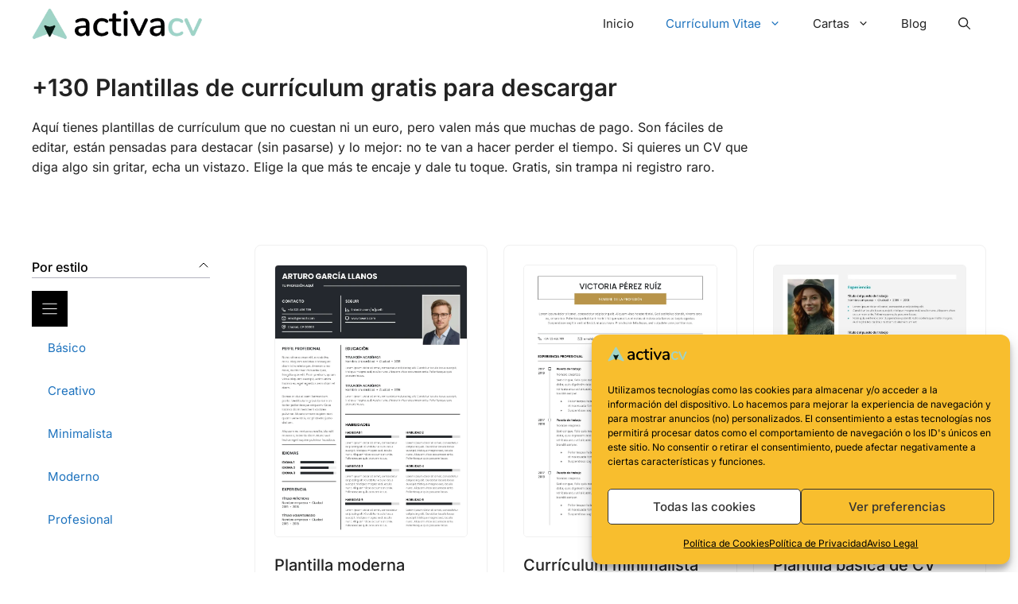

--- FILE ---
content_type: text/html; charset=UTF-8
request_url: https://activacv.com/plantillas-cv/
body_size: 41657
content:
<!DOCTYPE html>
<html lang="es" prefix="og: https://ogp.me/ns#">
<head>
	<meta charset="UTF-8">
	<meta name="viewport" content="width=device-width, initial-scale=1">
<!-- Optimización para motores de búsqueda de Rank Math -  https://rankmath.com/ -->
<title>Plantillas de currículum &bull; Activacv</title>
<meta name="description" content="Plantillas de currículum Archive &bull; Activacv"/>
<meta name="robots" content="follow, index"/>
<link rel="canonical" href="https://activacv.com/plantillas-cv/" />
<link rel="next" href="https://activacv.com/plantillas-cv/page/2/" />
<meta property="og:locale" content="es_ES" />
<meta property="og:type" content="article" />
<meta property="og:title" content="Plantillas de currículum &bull; Activacv" />
<meta property="og:description" content="Plantillas de currículum Archive &bull; Activacv" />
<meta property="og:url" content="https://activacv.com/plantillas-cv/" />
<meta property="og:site_name" content="Activacv" />
<meta property="article:publisher" content="https://www.facebook.com/activacv" />
<meta name="twitter:card" content="summary_large_image" />
<meta name="twitter:title" content="Plantillas de currículum &bull; Activacv" />
<meta name="twitter:description" content="Plantillas de currículum Archive &bull; Activacv" />
<script type="application/ld+json" class="rank-math-schema">{"@context":"https://schema.org","@graph":[{"@type":"Organization","@id":"https://activacv.com/#organization","name":"Activacv","sameAs":["https://www.facebook.com/activacv","https://es.pinterest.com/activacv/","https://www.instagram.com/activacv/","https://dribbble.com/Activacv/"]},{"@type":"WebSite","@id":"https://activacv.com/#website","url":"https://activacv.com","name":"Activacv","publisher":{"@id":"https://activacv.com/#organization"},"inLanguage":"es"},{"@type":"BreadcrumbList","@id":"https://activacv.com/plantillas-cv/#breadcrumb","itemListElement":[{"@type":"ListItem","position":"1","item":{"@id":"https://activacv.com","name":"Activacv"}},{"@type":"ListItem","position":"2","item":{"@id":"https://activacv.com/plantillas-cv/","name":"Plantillas de curr\u00edculum"}}]},{"@type":"CollectionPage","@id":"https://activacv.com/plantillas-cv/#webpage","url":"https://activacv.com/plantillas-cv/","name":"Plantillas de curr\u00edculum &bull; Activacv","isPartOf":{"@id":"https://activacv.com/#website"},"inLanguage":"es","breadcrumb":{"@id":"https://activacv.com/plantillas-cv/#breadcrumb"}}]}</script>
<!-- /Plugin Rank Math WordPress SEO -->

<link rel='dns-prefetch' href='//static.addtoany.com' />
<link rel='dns-prefetch' href='//www.googletagmanager.com' />
<link rel='dns-prefetch' href='//pagead2.googlesyndication.com' />
<link rel="alternate" type="application/rss+xml" title="Activacv &raquo; Feed" href="https://activacv.com/feed/" />
<link rel="alternate" type="application/rss+xml" title="Activacv &raquo; Feed de los comentarios" href="https://activacv.com/comments/feed/" />
<link rel="alternate" type="application/rss+xml" title="Activacv &raquo; Plantillas de currículum Feed" href="https://activacv.com/plantillas-cv/?feed=rss2" />
<style id='wp-img-auto-sizes-contain-inline-css'>
img:is([sizes=auto i],[sizes^="auto," i]){contain-intrinsic-size:3000px 1500px}
/*# sourceURL=wp-img-auto-sizes-contain-inline-css */
</style>
<link rel='stylesheet' id='generatepress-fonts-css' href='https://activacv.com/wp-content/uploads/generatepress/fonts/fonts.css?ver=1739711815' media='all' />
<style id='wp-emoji-styles-inline-css'>

	img.wp-smiley, img.emoji {
		display: inline !important;
		border: none !important;
		box-shadow: none !important;
		height: 1em !important;
		width: 1em !important;
		margin: 0 0.07em !important;
		vertical-align: -0.1em !important;
		background: none !important;
		padding: 0 !important;
	}
/*# sourceURL=wp-emoji-styles-inline-css */
</style>
<style id='wp-block-library-inline-css'>
:root{--wp-block-synced-color:#7a00df;--wp-block-synced-color--rgb:122,0,223;--wp-bound-block-color:var(--wp-block-synced-color);--wp-editor-canvas-background:#ddd;--wp-admin-theme-color:#007cba;--wp-admin-theme-color--rgb:0,124,186;--wp-admin-theme-color-darker-10:#006ba1;--wp-admin-theme-color-darker-10--rgb:0,107,160.5;--wp-admin-theme-color-darker-20:#005a87;--wp-admin-theme-color-darker-20--rgb:0,90,135;--wp-admin-border-width-focus:2px}@media (min-resolution:192dpi){:root{--wp-admin-border-width-focus:1.5px}}.wp-element-button{cursor:pointer}:root .has-very-light-gray-background-color{background-color:#eee}:root .has-very-dark-gray-background-color{background-color:#313131}:root .has-very-light-gray-color{color:#eee}:root .has-very-dark-gray-color{color:#313131}:root .has-vivid-green-cyan-to-vivid-cyan-blue-gradient-background{background:linear-gradient(135deg,#00d084,#0693e3)}:root .has-purple-crush-gradient-background{background:linear-gradient(135deg,#34e2e4,#4721fb 50%,#ab1dfe)}:root .has-hazy-dawn-gradient-background{background:linear-gradient(135deg,#faaca8,#dad0ec)}:root .has-subdued-olive-gradient-background{background:linear-gradient(135deg,#fafae1,#67a671)}:root .has-atomic-cream-gradient-background{background:linear-gradient(135deg,#fdd79a,#004a59)}:root .has-nightshade-gradient-background{background:linear-gradient(135deg,#330968,#31cdcf)}:root .has-midnight-gradient-background{background:linear-gradient(135deg,#020381,#2874fc)}:root{--wp--preset--font-size--normal:16px;--wp--preset--font-size--huge:42px}.has-regular-font-size{font-size:1em}.has-larger-font-size{font-size:2.625em}.has-normal-font-size{font-size:var(--wp--preset--font-size--normal)}.has-huge-font-size{font-size:var(--wp--preset--font-size--huge)}.has-text-align-center{text-align:center}.has-text-align-left{text-align:left}.has-text-align-right{text-align:right}.has-fit-text{white-space:nowrap!important}#end-resizable-editor-section{display:none}.aligncenter{clear:both}.items-justified-left{justify-content:flex-start}.items-justified-center{justify-content:center}.items-justified-right{justify-content:flex-end}.items-justified-space-between{justify-content:space-between}.screen-reader-text{border:0;clip-path:inset(50%);height:1px;margin:-1px;overflow:hidden;padding:0;position:absolute;width:1px;word-wrap:normal!important}.screen-reader-text:focus{background-color:#ddd;clip-path:none;color:#444;display:block;font-size:1em;height:auto;left:5px;line-height:normal;padding:15px 23px 14px;text-decoration:none;top:5px;width:auto;z-index:100000}html :where(.has-border-color){border-style:solid}html :where([style*=border-top-color]){border-top-style:solid}html :where([style*=border-right-color]){border-right-style:solid}html :where([style*=border-bottom-color]){border-bottom-style:solid}html :where([style*=border-left-color]){border-left-style:solid}html :where([style*=border-width]){border-style:solid}html :where([style*=border-top-width]){border-top-style:solid}html :where([style*=border-right-width]){border-right-style:solid}html :where([style*=border-bottom-width]){border-bottom-style:solid}html :where([style*=border-left-width]){border-left-style:solid}html :where(img[class*=wp-image-]){height:auto;max-width:100%}:where(figure){margin:0 0 1em}html :where(.is-position-sticky){--wp-admin--admin-bar--position-offset:var(--wp-admin--admin-bar--height,0px)}@media screen and (max-width:600px){html :where(.is-position-sticky){--wp-admin--admin-bar--position-offset:0px}}

/*# sourceURL=wp-block-library-inline-css */
</style><style id='wp-block-paragraph-inline-css'>
.is-small-text{font-size:.875em}.is-regular-text{font-size:1em}.is-large-text{font-size:2.25em}.is-larger-text{font-size:3em}.has-drop-cap:not(:focus):first-letter{float:left;font-size:8.4em;font-style:normal;font-weight:100;line-height:.68;margin:.05em .1em 0 0;text-transform:uppercase}body.rtl .has-drop-cap:not(:focus):first-letter{float:none;margin-left:.1em}p.has-drop-cap.has-background{overflow:hidden}:root :where(p.has-background){padding:1.25em 2.375em}:where(p.has-text-color:not(.has-link-color)) a{color:inherit}p.has-text-align-left[style*="writing-mode:vertical-lr"],p.has-text-align-right[style*="writing-mode:vertical-rl"]{rotate:180deg}
/*# sourceURL=https://activacv.com/wp-includes/blocks/paragraph/style.min.css */
</style>
<style id='global-styles-inline-css'>
:root{--wp--preset--aspect-ratio--square: 1;--wp--preset--aspect-ratio--4-3: 4/3;--wp--preset--aspect-ratio--3-4: 3/4;--wp--preset--aspect-ratio--3-2: 3/2;--wp--preset--aspect-ratio--2-3: 2/3;--wp--preset--aspect-ratio--16-9: 16/9;--wp--preset--aspect-ratio--9-16: 9/16;--wp--preset--color--black: #000000;--wp--preset--color--cyan-bluish-gray: #abb8c3;--wp--preset--color--white: #ffffff;--wp--preset--color--pale-pink: #f78da7;--wp--preset--color--vivid-red: #cf2e2e;--wp--preset--color--luminous-vivid-orange: #ff6900;--wp--preset--color--luminous-vivid-amber: #fcb900;--wp--preset--color--light-green-cyan: #7bdcb5;--wp--preset--color--vivid-green-cyan: #00d084;--wp--preset--color--pale-cyan-blue: #8ed1fc;--wp--preset--color--vivid-cyan-blue: #0693e3;--wp--preset--color--vivid-purple: #9b51e0;--wp--preset--color--contrast: var(--contrast);--wp--preset--color--contrast-2: var(--contrast-2);--wp--preset--color--contrast-3: var(--contrast-3);--wp--preset--color--base: var(--base);--wp--preset--color--base-2: var(--base-2);--wp--preset--color--base-3: var(--base-3);--wp--preset--color--accent: var(--accent);--wp--preset--color--global-color-8: var(--global-color-8);--wp--preset--color--global-color-9: var(--global-color-9);--wp--preset--color--current-post: var(--current-post);--wp--preset--gradient--vivid-cyan-blue-to-vivid-purple: linear-gradient(135deg,rgb(6,147,227) 0%,rgb(155,81,224) 100%);--wp--preset--gradient--light-green-cyan-to-vivid-green-cyan: linear-gradient(135deg,rgb(122,220,180) 0%,rgb(0,208,130) 100%);--wp--preset--gradient--luminous-vivid-amber-to-luminous-vivid-orange: linear-gradient(135deg,rgb(252,185,0) 0%,rgb(255,105,0) 100%);--wp--preset--gradient--luminous-vivid-orange-to-vivid-red: linear-gradient(135deg,rgb(255,105,0) 0%,rgb(207,46,46) 100%);--wp--preset--gradient--very-light-gray-to-cyan-bluish-gray: linear-gradient(135deg,rgb(238,238,238) 0%,rgb(169,184,195) 100%);--wp--preset--gradient--cool-to-warm-spectrum: linear-gradient(135deg,rgb(74,234,220) 0%,rgb(151,120,209) 20%,rgb(207,42,186) 40%,rgb(238,44,130) 60%,rgb(251,105,98) 80%,rgb(254,248,76) 100%);--wp--preset--gradient--blush-light-purple: linear-gradient(135deg,rgb(255,206,236) 0%,rgb(152,150,240) 100%);--wp--preset--gradient--blush-bordeaux: linear-gradient(135deg,rgb(254,205,165) 0%,rgb(254,45,45) 50%,rgb(107,0,62) 100%);--wp--preset--gradient--luminous-dusk: linear-gradient(135deg,rgb(255,203,112) 0%,rgb(199,81,192) 50%,rgb(65,88,208) 100%);--wp--preset--gradient--pale-ocean: linear-gradient(135deg,rgb(255,245,203) 0%,rgb(182,227,212) 50%,rgb(51,167,181) 100%);--wp--preset--gradient--electric-grass: linear-gradient(135deg,rgb(202,248,128) 0%,rgb(113,206,126) 100%);--wp--preset--gradient--midnight: linear-gradient(135deg,rgb(2,3,129) 0%,rgb(40,116,252) 100%);--wp--preset--font-size--small: 13px;--wp--preset--font-size--medium: 20px;--wp--preset--font-size--large: 36px;--wp--preset--font-size--x-large: 42px;--wp--preset--spacing--20: 0.44rem;--wp--preset--spacing--30: 0.67rem;--wp--preset--spacing--40: 1rem;--wp--preset--spacing--50: 1.5rem;--wp--preset--spacing--60: 2.25rem;--wp--preset--spacing--70: 3.38rem;--wp--preset--spacing--80: 5.06rem;--wp--preset--shadow--natural: 6px 6px 9px rgba(0, 0, 0, 0.2);--wp--preset--shadow--deep: 12px 12px 50px rgba(0, 0, 0, 0.4);--wp--preset--shadow--sharp: 6px 6px 0px rgba(0, 0, 0, 0.2);--wp--preset--shadow--outlined: 6px 6px 0px -3px rgb(255, 255, 255), 6px 6px rgb(0, 0, 0);--wp--preset--shadow--crisp: 6px 6px 0px rgb(0, 0, 0);}:where(.is-layout-flex){gap: 0.5em;}:where(.is-layout-grid){gap: 0.5em;}body .is-layout-flex{display: flex;}.is-layout-flex{flex-wrap: wrap;align-items: center;}.is-layout-flex > :is(*, div){margin: 0;}body .is-layout-grid{display: grid;}.is-layout-grid > :is(*, div){margin: 0;}:where(.wp-block-columns.is-layout-flex){gap: 2em;}:where(.wp-block-columns.is-layout-grid){gap: 2em;}:where(.wp-block-post-template.is-layout-flex){gap: 1.25em;}:where(.wp-block-post-template.is-layout-grid){gap: 1.25em;}.has-black-color{color: var(--wp--preset--color--black) !important;}.has-cyan-bluish-gray-color{color: var(--wp--preset--color--cyan-bluish-gray) !important;}.has-white-color{color: var(--wp--preset--color--white) !important;}.has-pale-pink-color{color: var(--wp--preset--color--pale-pink) !important;}.has-vivid-red-color{color: var(--wp--preset--color--vivid-red) !important;}.has-luminous-vivid-orange-color{color: var(--wp--preset--color--luminous-vivid-orange) !important;}.has-luminous-vivid-amber-color{color: var(--wp--preset--color--luminous-vivid-amber) !important;}.has-light-green-cyan-color{color: var(--wp--preset--color--light-green-cyan) !important;}.has-vivid-green-cyan-color{color: var(--wp--preset--color--vivid-green-cyan) !important;}.has-pale-cyan-blue-color{color: var(--wp--preset--color--pale-cyan-blue) !important;}.has-vivid-cyan-blue-color{color: var(--wp--preset--color--vivid-cyan-blue) !important;}.has-vivid-purple-color{color: var(--wp--preset--color--vivid-purple) !important;}.has-black-background-color{background-color: var(--wp--preset--color--black) !important;}.has-cyan-bluish-gray-background-color{background-color: var(--wp--preset--color--cyan-bluish-gray) !important;}.has-white-background-color{background-color: var(--wp--preset--color--white) !important;}.has-pale-pink-background-color{background-color: var(--wp--preset--color--pale-pink) !important;}.has-vivid-red-background-color{background-color: var(--wp--preset--color--vivid-red) !important;}.has-luminous-vivid-orange-background-color{background-color: var(--wp--preset--color--luminous-vivid-orange) !important;}.has-luminous-vivid-amber-background-color{background-color: var(--wp--preset--color--luminous-vivid-amber) !important;}.has-light-green-cyan-background-color{background-color: var(--wp--preset--color--light-green-cyan) !important;}.has-vivid-green-cyan-background-color{background-color: var(--wp--preset--color--vivid-green-cyan) !important;}.has-pale-cyan-blue-background-color{background-color: var(--wp--preset--color--pale-cyan-blue) !important;}.has-vivid-cyan-blue-background-color{background-color: var(--wp--preset--color--vivid-cyan-blue) !important;}.has-vivid-purple-background-color{background-color: var(--wp--preset--color--vivid-purple) !important;}.has-black-border-color{border-color: var(--wp--preset--color--black) !important;}.has-cyan-bluish-gray-border-color{border-color: var(--wp--preset--color--cyan-bluish-gray) !important;}.has-white-border-color{border-color: var(--wp--preset--color--white) !important;}.has-pale-pink-border-color{border-color: var(--wp--preset--color--pale-pink) !important;}.has-vivid-red-border-color{border-color: var(--wp--preset--color--vivid-red) !important;}.has-luminous-vivid-orange-border-color{border-color: var(--wp--preset--color--luminous-vivid-orange) !important;}.has-luminous-vivid-amber-border-color{border-color: var(--wp--preset--color--luminous-vivid-amber) !important;}.has-light-green-cyan-border-color{border-color: var(--wp--preset--color--light-green-cyan) !important;}.has-vivid-green-cyan-border-color{border-color: var(--wp--preset--color--vivid-green-cyan) !important;}.has-pale-cyan-blue-border-color{border-color: var(--wp--preset--color--pale-cyan-blue) !important;}.has-vivid-cyan-blue-border-color{border-color: var(--wp--preset--color--vivid-cyan-blue) !important;}.has-vivid-purple-border-color{border-color: var(--wp--preset--color--vivid-purple) !important;}.has-vivid-cyan-blue-to-vivid-purple-gradient-background{background: var(--wp--preset--gradient--vivid-cyan-blue-to-vivid-purple) !important;}.has-light-green-cyan-to-vivid-green-cyan-gradient-background{background: var(--wp--preset--gradient--light-green-cyan-to-vivid-green-cyan) !important;}.has-luminous-vivid-amber-to-luminous-vivid-orange-gradient-background{background: var(--wp--preset--gradient--luminous-vivid-amber-to-luminous-vivid-orange) !important;}.has-luminous-vivid-orange-to-vivid-red-gradient-background{background: var(--wp--preset--gradient--luminous-vivid-orange-to-vivid-red) !important;}.has-very-light-gray-to-cyan-bluish-gray-gradient-background{background: var(--wp--preset--gradient--very-light-gray-to-cyan-bluish-gray) !important;}.has-cool-to-warm-spectrum-gradient-background{background: var(--wp--preset--gradient--cool-to-warm-spectrum) !important;}.has-blush-light-purple-gradient-background{background: var(--wp--preset--gradient--blush-light-purple) !important;}.has-blush-bordeaux-gradient-background{background: var(--wp--preset--gradient--blush-bordeaux) !important;}.has-luminous-dusk-gradient-background{background: var(--wp--preset--gradient--luminous-dusk) !important;}.has-pale-ocean-gradient-background{background: var(--wp--preset--gradient--pale-ocean) !important;}.has-electric-grass-gradient-background{background: var(--wp--preset--gradient--electric-grass) !important;}.has-midnight-gradient-background{background: var(--wp--preset--gradient--midnight) !important;}.has-small-font-size{font-size: var(--wp--preset--font-size--small) !important;}.has-medium-font-size{font-size: var(--wp--preset--font-size--medium) !important;}.has-large-font-size{font-size: var(--wp--preset--font-size--large) !important;}.has-x-large-font-size{font-size: var(--wp--preset--font-size--x-large) !important;}
/*# sourceURL=global-styles-inline-css */
</style>

<style id='classic-theme-styles-inline-css'>
/*! This file is auto-generated */
.wp-block-button__link{color:#fff;background-color:#32373c;border-radius:9999px;box-shadow:none;text-decoration:none;padding:calc(.667em + 2px) calc(1.333em + 2px);font-size:1.125em}.wp-block-file__button{background:#32373c;color:#fff;text-decoration:none}
/*# sourceURL=/wp-includes/css/classic-themes.min.css */
</style>
<link rel='stylesheet' id='kk-star-ratings-css' href='https://activacv.com/wp-content/plugins/kk-star-ratings/src/core/public/css/kk-star-ratings.min.css?ver=5.4.10.3' media='all' />
<link rel='stylesheet' id='cmplz-general-css' href='https://activacv.com/wp-content/plugins/complianz-gdpr/assets/css/cookieblocker.min.css?ver=1766854170' media='all' />
<link rel='stylesheet' id='generate-style-css' href='https://activacv.com/wp-content/themes/generatepress/assets/css/main.min.css?ver=3.6.1' media='all' />
<style id='generate-style-inline-css'>
#nav-below {display:none;}
.generate-columns {margin-bottom: 20px;padding-left: 20px;}.generate-columns-container {margin-left: -20px;}.page-header {margin-bottom: 20px;margin-left: 20px}.generate-columns-container > .paging-navigation {margin-left: 20px;}
body{background-color:var(--base-3);color:var(--contrast);}a{color:var(--accent);}a{text-decoration:underline;}.entry-title a, .site-branding a, a.button, .wp-block-button__link, .main-navigation a{text-decoration:none;}a:hover, a:focus, a:active{color:var(--contrast);}.grid-container{max-width:1440px;}.wp-block-group__inner-container{max-width:1440px;margin-left:auto;margin-right:auto;}.site-header .header-image{width:150px;}:root{--contrast:#222222;--contrast-2:#575760;--contrast-3:#b2b2be;--base:#f0f0f0;--base-2:#f7f8f9;--base-3:#ffffff;--accent:#1e73be;--global-color-8:#d6e6f4;--global-color-9:#7bdcb5;--current-post:#000000;}:root .has-contrast-color{color:var(--contrast);}:root .has-contrast-background-color{background-color:var(--contrast);}:root .has-contrast-2-color{color:var(--contrast-2);}:root .has-contrast-2-background-color{background-color:var(--contrast-2);}:root .has-contrast-3-color{color:var(--contrast-3);}:root .has-contrast-3-background-color{background-color:var(--contrast-3);}:root .has-base-color{color:var(--base);}:root .has-base-background-color{background-color:var(--base);}:root .has-base-2-color{color:var(--base-2);}:root .has-base-2-background-color{background-color:var(--base-2);}:root .has-base-3-color{color:var(--base-3);}:root .has-base-3-background-color{background-color:var(--base-3);}:root .has-accent-color{color:var(--accent);}:root .has-accent-background-color{background-color:var(--accent);}:root .has-global-color-8-color{color:var(--global-color-8);}:root .has-global-color-8-background-color{background-color:var(--global-color-8);}:root .has-global-color-9-color{color:var(--global-color-9);}:root .has-global-color-9-background-color{background-color:var(--global-color-9);}:root .has-current-post-color{color:var(--current-post);}:root .has-current-post-background-color{background-color:var(--current-post);}.gp-modal:not(.gp-modal--open):not(.gp-modal--transition){display:none;}.gp-modal--transition:not(.gp-modal--open){pointer-events:none;}.gp-modal-overlay:not(.gp-modal-overlay--open):not(.gp-modal--transition){display:none;}.gp-modal__overlay{display:none;position:fixed;top:0;left:0;right:0;bottom:0;background:rgba(0,0,0,0.2);display:flex;justify-content:center;align-items:center;z-index:10000;backdrop-filter:blur(3px);transition:opacity 500ms ease;opacity:0;}.gp-modal--open:not(.gp-modal--transition) .gp-modal__overlay{opacity:1;}.gp-modal__container{max-width:100%;max-height:100vh;transform:scale(0.9);transition:transform 500ms ease;padding:0 10px;}.gp-modal--open:not(.gp-modal--transition) .gp-modal__container{transform:scale(1);}.search-modal-fields{display:flex;}.gp-search-modal .gp-modal__overlay{align-items:flex-start;padding-top:25vh;background:var(--gp-search-modal-overlay-bg-color);}.search-modal-form{width:500px;max-width:100%;background-color:var(--gp-search-modal-bg-color);color:var(--gp-search-modal-text-color);}.search-modal-form .search-field, .search-modal-form .search-field:focus{width:100%;height:60px;background-color:transparent;border:0;appearance:none;color:currentColor;}.search-modal-fields button, .search-modal-fields button:active, .search-modal-fields button:focus, .search-modal-fields button:hover{background-color:transparent;border:0;color:currentColor;width:60px;}body, button, input, select, textarea{font-family:var(--gp-font--inter);font-size:1rem;}body{line-height:1.6;}p{margin-bottom:1.8em;}@media (max-width: 1024px){body, button, input, select, textarea{font-size:1.1rem;}}@media (max-width:768px){body, button, input, select, textarea{font-size:1.1rem;}}button:not(.menu-toggle),html input[type="button"],input[type="reset"],input[type="submit"],.button,.wp-block-button .wp-block-button__link{font-family:var(--gp-font--inter);font-size:12px;}h1{font-family:var(--gp-font--inter);font-weight:600;font-size:clamp(2rem, 1.7rem + 1.0vw, 3rem);}h2{font-family:var(--gp-font--inter);font-weight:500;font-size:clamp(1.6rem, 1.3rem + 0.9vw, 2.0rem);;}h3{font-family:var(--gp-font--inter);font-weight:500;font-size:clamp(1.6rem, 1.5rem + 0.6vw, 1.4rem);;}h4{font-family:var(--gp-font--inter);font-size:clamp(1.4844rem, 1.4211rem + 0.3163vw, 1.2rem);;}h2.entry-title{font-size:22px;}.top-bar{background-color:#636363;color:#ffffff;}.top-bar a{color:#ffffff;}.top-bar a:hover{color:#303030;}.site-header{background-color:var(--base-3);}.main-title a,.main-title a:hover{color:var(--contrast);}.site-description{color:var(--contrast-2);}.mobile-menu-control-wrapper .menu-toggle,.mobile-menu-control-wrapper .menu-toggle:hover,.mobile-menu-control-wrapper .menu-toggle:focus,.has-inline-mobile-toggle #site-navigation.toggled{background-color:rgba(0, 0, 0, 0.02);}.main-navigation,.main-navigation ul ul{background-color:var(--base-3);}.main-navigation .main-nav ul li a, .main-navigation .menu-toggle, .main-navigation .menu-bar-items{color:var(--contrast);}.main-navigation .main-nav ul li:not([class*="current-menu-"]):hover > a, .main-navigation .main-nav ul li:not([class*="current-menu-"]):focus > a, .main-navigation .main-nav ul li.sfHover:not([class*="current-menu-"]) > a, .main-navigation .menu-bar-item:hover > a, .main-navigation .menu-bar-item.sfHover > a{color:var(--accent);background-color:var(--base-3);}button.menu-toggle:hover,button.menu-toggle:focus{color:var(--contrast);}.main-navigation .main-nav ul li[class*="current-menu-"] > a{color:var(--accent);background-color:var(--base-3);}.navigation-search input[type="search"],.navigation-search input[type="search"]:active, .navigation-search input[type="search"]:focus, .main-navigation .main-nav ul li.search-item.active > a, .main-navigation .menu-bar-items .search-item.active > a{color:var(--accent);background-color:var(--base-3);}.main-navigation ul ul{background-color:var(--base-3);}.main-navigation .main-nav ul ul li:not([class*="current-menu-"]):hover > a,.main-navigation .main-nav ul ul li:not([class*="current-menu-"]):focus > a, .main-navigation .main-nav ul ul li.sfHover:not([class*="current-menu-"]) > a{background-color:var(--base-3);}.main-navigation .main-nav ul ul li[class*="current-menu-"] > a{background-color:var(--base-3);}.separate-containers .inside-article, .separate-containers .comments-area, .separate-containers .page-header, .one-container .container, .separate-containers .paging-navigation, .inside-page-header{background-color:var(--base-3);}.entry-title a{color:var(--contrast);}.entry-title a:hover{color:var(--contrast-2);}.entry-meta{color:var(--contrast-2);}h1{color:var(--contrast);}h2{color:var(--contrast);}h3{color:var(--contrast);}h4{color:var(--contrast);}.sidebar .widget{background-color:var(--base-3);}.footer-widgets{background-color:var(--base-3);}.site-info{background-color:var(--base-3);}input[type="text"],input[type="email"],input[type="url"],input[type="password"],input[type="search"],input[type="tel"],input[type="number"],textarea,select{color:var(--contrast);background-color:var(--base-3);border-color:var(--base);}input[type="text"]:focus,input[type="email"]:focus,input[type="url"]:focus,input[type="password"]:focus,input[type="search"]:focus,input[type="tel"]:focus,input[type="number"]:focus,textarea:focus,select:focus{color:var(--contrast);background-color:var(--base-3);border-color:var(--contrast-2);}button,html input[type="button"],input[type="reset"],input[type="submit"],a.button,a.wp-block-button__link:not(.has-background){color:#ffffff;background-color:#55555e;}button:hover,html input[type="button"]:hover,input[type="reset"]:hover,input[type="submit"]:hover,a.button:hover,button:focus,html input[type="button"]:focus,input[type="reset"]:focus,input[type="submit"]:focus,a.button:focus,a.wp-block-button__link:not(.has-background):active,a.wp-block-button__link:not(.has-background):focus,a.wp-block-button__link:not(.has-background):hover{color:#ffffff;background-color:#3f4047;}a.generate-back-to-top{background-color:rgba( 0,0,0,0.4 );color:#ffffff;}a.generate-back-to-top:hover,a.generate-back-to-top:focus{background-color:rgba( 0,0,0,0.6 );color:#ffffff;}:root{--gp-search-modal-bg-color:var(--base-3);--gp-search-modal-text-color:var(--contrast);--gp-search-modal-overlay-bg-color:rgba(0,0,0,0.2);}@media (max-width: 768px){.main-navigation .menu-bar-item:hover > a, .main-navigation .menu-bar-item.sfHover > a{background:none;color:var(--contrast);}}.inside-header{padding:15px 5px 15px 5px;}.nav-below-header .main-navigation .inside-navigation.grid-container, .nav-above-header .main-navigation .inside-navigation.grid-container{padding:0px 15px 0px 15px;}.site-main .wp-block-group__inner-container{padding:40px;}.separate-containers .paging-navigation{padding-top:20px;padding-bottom:20px;}.entry-content .alignwide, body:not(.no-sidebar) .entry-content .alignfull{margin-left:-40px;width:calc(100% + 80px);max-width:calc(100% + 80px);}.rtl .menu-item-has-children .dropdown-menu-toggle{padding-left:20px;}.rtl .main-navigation .main-nav ul li.menu-item-has-children > a{padding-right:20px;}@media (max-width:768px){.separate-containers .inside-article, .separate-containers .comments-area, .separate-containers .page-header, .separate-containers .paging-navigation, .one-container .site-content, .inside-page-header{padding:30px;}.site-main .wp-block-group__inner-container{padding:30px;}.inside-top-bar{padding-right:30px;padding-left:30px;}.inside-header{padding-right:30px;padding-left:30px;}.widget-area .widget{padding-top:30px;padding-right:30px;padding-bottom:30px;padding-left:30px;}.footer-widgets-container{padding-top:30px;padding-right:30px;padding-bottom:30px;padding-left:30px;}.inside-site-info{padding-right:30px;padding-left:30px;}.entry-content .alignwide, body:not(.no-sidebar) .entry-content .alignfull{margin-left:-30px;width:calc(100% + 60px);max-width:calc(100% + 60px);}.one-container .site-main .paging-navigation{margin-bottom:20px;}}/* End cached CSS */.is-right-sidebar{width:30%;}.is-left-sidebar{width:20%;}.site-content .content-area{width:80%;}@media (max-width: 768px){.main-navigation .menu-toggle,.sidebar-nav-mobile:not(#sticky-placeholder){display:block;}.main-navigation ul,.gen-sidebar-nav,.main-navigation:not(.slideout-navigation):not(.toggled) .main-nav > ul,.has-inline-mobile-toggle #site-navigation .inside-navigation > *:not(.navigation-search):not(.main-nav){display:none;}.nav-align-right .inside-navigation,.nav-align-center .inside-navigation{justify-content:space-between;}}
.dynamic-author-image-rounded{border-radius:100%;}.dynamic-featured-image, .dynamic-author-image{vertical-align:middle;}.one-container.blog .dynamic-content-template:not(:last-child), .one-container.archive .dynamic-content-template:not(:last-child){padding-bottom:0px;}.dynamic-entry-excerpt > p:last-child{margin-bottom:0px;}
.main-navigation .main-nav ul li a,.menu-toggle,.main-navigation .menu-bar-item > a{transition: line-height 300ms ease}.main-navigation.toggled .main-nav > ul{background-color: var(--base-3)}.sticky-enabled .gen-sidebar-nav.is_stuck .main-navigation {margin-bottom: 0px;}.sticky-enabled .gen-sidebar-nav.is_stuck {z-index: 500;}.sticky-enabled .main-navigation.is_stuck {box-shadow: 0 2px 2px -2px rgba(0, 0, 0, .2);}.navigation-stick:not(.gen-sidebar-nav) {left: 0;right: 0;width: 100% !important;}.both-sticky-menu .main-navigation:not(#mobile-header).toggled .main-nav > ul,.mobile-sticky-menu .main-navigation:not(#mobile-header).toggled .main-nav > ul,.mobile-header-sticky #mobile-header.toggled .main-nav > ul {position: absolute;left: 0;right: 0;z-index: 999;}.nav-float-right .navigation-stick {width: 100% !important;left: 0;}.nav-float-right .navigation-stick .navigation-branding {margin-right: auto;}.main-navigation.has-sticky-branding:not(.grid-container) .inside-navigation:not(.grid-container) .navigation-branding{margin-left: 10px;}
@media (max-width: 1024px),(min-width:1025px){.main-navigation.sticky-navigation-transition .main-nav > ul > li > a,.sticky-navigation-transition .menu-toggle,.main-navigation.sticky-navigation-transition .menu-bar-item > a, .sticky-navigation-transition .navigation-branding .main-title{line-height:45px;}.main-navigation.sticky-navigation-transition .site-logo img, .main-navigation.sticky-navigation-transition .navigation-search input[type="search"], .main-navigation.sticky-navigation-transition .navigation-branding img{height:45px;}}
/*# sourceURL=generate-style-inline-css */
</style>
<link rel='stylesheet' id='addtoany-css' href='https://activacv.com/wp-content/plugins/add-to-any/addtoany.min.css?ver=1.16' media='all' />
<link rel='stylesheet' id='generateblocks-global-css' href='https://activacv.com/wp-content/uploads/generateblocks/style-global.css?ver=1765010592' media='all' />
<link rel='stylesheet' id='generateblocks-accordion-css' href='https://activacv.com/wp-content/plugins/generateblocks-pro/dist/accordion-style.css?ver=2.5.0' media='all' />
<link rel='stylesheet' id='generateblocks-classic-menu-css' href='https://activacv.com/wp-content/plugins/generateblocks-pro/dist/classic-menu-style.css?ver=2.5.0' media='all' />
<style id='generateblocks-inline-css'>
.gb-container.gb-tabs__item:not(.gb-tabs__item-open){display:none;}.gb-container-852ceded{background-color:var(--contrast);}.gb-container-5ef46cef{max-width:1440px;flex-direction:row;align-items:flex-start;justify-content:flex-start;padding:120px 20px;margin-top:0px;margin-right:auto;margin-left:auto;background-color:var(--global-color-10);}.gb-container-007f573a{display:flex;flex-direction:column;text-align:left;padding:0;}.gb-grid-wrapper > .gb-grid-column-007f573a{width:40%;}.gb-container-d56ff153{display:flex;align-items:flex-end;column-gap:20px;row-gap:20px;padding:0;}.gb-grid-wrapper > .gb-grid-column-a25552e4{width:20%;}.gb-container-cf2bbf67{max-width:1440px;padding:0;margin-right:auto;margin-left:auto;}.gb-container-5bafb79f{display:flex;flex-direction:column;align-items:flex-start;justify-content:flex-start;padding:0;}.gb-grid-wrapper > .gb-grid-column-5bafb79f{width:20%;}.gb-container-f7042f2a{display:flex;flex-direction:column;justify-content:flex-start;padding:0;}.gb-grid-wrapper > .gb-grid-column-f7042f2a{width:20%;}.gb-container-b04a78eb{margin-top:20px;border-top:1px solid rgba(255, 255, 255, 0.4);}.gb-grid-wrapper-c4a5828e{display:flex;flex-wrap:wrap;align-items:flex-start;margin-left:-10px;}.gb-grid-wrapper-c4a5828e > .gb-grid-column{box-sizing:border-box;padding-left:10px;padding-bottom:40px;}p.gb-headline-28d48052{display:flex;align-items:flex-start;width:60%;font-size:15px;letter-spacing:0.1em;font-weight:700;text-transform:uppercase;text-align:center;border-bottom:.5px solid rgba(255, 255, 255, 0.4);color:#ffffff;}p.gb-headline-28d48052 a{color:#ffffff;}p.gb-headline-28d48052 a:hover{color:#66ccaa;}p.gb-headline-e208b05c{font-size:14px;font-weight:normal;margin-bottom:10px;color:#ffffff;}p.gb-headline-e208b05c a{color:#ffffff;}p.gb-headline-e208b05c a:hover{color:var(--global-color-11);}p.gb-headline-f50f5924{font-size:14px;font-weight:normal;margin-bottom:10px;color:#ffffff;}p.gb-headline-f50f5924 a{color:#ffffff;}p.gb-headline-f50f5924 a:hover{color:var(--global-color-11);}p.gb-headline-00112d7c{display:flex;align-items:flex-start;width:60%;font-size:15px;letter-spacing:0.1em;font-weight:700;text-transform:uppercase;text-align:center;border-bottom:1px solid rgba(255, 255, 255, 0.4);color:#ffffff;}p.gb-headline-00112d7c a{color:#ffffff;}p.gb-headline-00112d7c a:hover{color:#66ccaa;}p.gb-headline-654dac61{font-size:14px;font-weight:normal;margin-bottom:10px;color:#ffffff;}p.gb-headline-654dac61 a{color:#ffffff;}p.gb-headline-654dac61 a:hover{color:var(--global-color-11);}p.gb-headline-c4024631{font-size:14px;font-weight:normal;margin-bottom:10px;color:#ffffff;}p.gb-headline-c4024631 a{color:#ffffff;}p.gb-headline-c4024631 a:hover{color:var(--global-color-11);}p.gb-headline-03caa505{display:flex;align-items:flex-start;width:60%;font-size:15px;letter-spacing:0.1em;font-weight:700;text-transform:uppercase;text-align:center;border-bottom:1px solid rgba(255, 255, 255, 0.4);color:#ffffff;}p.gb-headline-03caa505 a{color:#ffffff;}p.gb-headline-03caa505 a:hover{color:#66ccaa;}p.gb-headline-15be7208{font-size:14px;font-weight:normal;margin-bottom:10px;color:#ffffff;}p.gb-headline-15be7208 a{color:#ffffff;}p.gb-headline-15be7208 a:hover{color:var(--global-color-11);}p.gb-headline-3783f7fe{font-size:14px;font-weight:normal;margin-bottom:10px;color:#ffffff;}p.gb-headline-3783f7fe a{color:#ffffff;}p.gb-headline-3783f7fe a:hover{color:var(--global-color-11);}p.gb-headline-3ddeb635{font-size:14px;font-weight:normal;margin-bottom:10px;color:#ffffff;}p.gb-headline-3ddeb635 a{color:#ffffff;}p.gb-headline-3ddeb635 a:hover{color:var(--global-color-11);}.gb-accordion__item:not(.gb-accordion__item-open) > .gb-button .gb-accordion__icon-open{display:none;}.gb-accordion__item.gb-accordion__item-open > .gb-button .gb-accordion__icon{display:none;}a.gb-button-11527d8e{display:inline-flex;font-size:14px;padding:0;border:0px solid;color:#ffffff;text-decoration:none;}a.gb-button-11527d8e:hover, a.gb-button-11527d8e:active, a.gb-button-11527d8e:focus{color:var(--accent);}a.gb-button-fc77889f{display:inline-flex;font-size:14px;padding:0;border:0px solid;color:#ffffff;text-decoration:none;}a.gb-button-fc77889f:hover, a.gb-button-fc77889f:active, a.gb-button-fc77889f:focus{color:var(--accent);}a.gb-button-291a1775{display:inline-flex;font-size:14px;padding:0;border:0px solid;color:#ffffff;text-decoration:none;}a.gb-button-291a1775:hover, a.gb-button-291a1775:active, a.gb-button-291a1775:focus{color:var(--accent);}@media (max-width: 1024px) {.gb-container-007f573a{text-align:center;}.gb-grid-wrapper > .gb-grid-column-007f573a{width:25%;}.gb-container-d56ff153{width:25%;}.gb-grid-wrapper > .gb-grid-column-d56ff153{width:25%;}.gb-grid-wrapper > .gb-grid-column-a25552e4{width:25%;}.gb-grid-wrapper > .gb-grid-column-5bafb79f{width:25%;}.gb-grid-wrapper > .gb-grid-column-f7042f2a{width:25%;}}@media (max-width: 767px) {.gb-container-5ef46cef{padding:120px 30px;}.gb-container-007f573a{display:flex;justify-content:flex-start;text-align:left;margin-bottom:30px;}.gb-grid-wrapper > .gb-grid-column-007f573a{width:100%;}.gb-container-d56ff153{width:100%;min-height:0px;margin-top:20px;}.gb-grid-wrapper > .gb-grid-column-d56ff153{width:100%;}.gb-container-a25552e4{border:0px solid #ffffff;}.gb-grid-wrapper > .gb-grid-column-a25552e4{width:100%;}.gb-container-5bafb79f{border:0px solid #ffffff;}.gb-grid-wrapper > .gb-grid-column-5bafb79f{width:100%;}.gb-container-f7042f2a{border:0px solid #ffffff;}.gb-grid-wrapper > .gb-grid-column-f7042f2a{width:100%;}.gb-container-b04a78eb{text-align:left;}.gb-grid-wrapper-c4a5828e > .gb-grid-column{padding-bottom:40px;}}:root{--gb-container-width:1440px;}.gb-container .wp-block-image img{vertical-align:middle;}.gb-grid-wrapper .wp-block-image{margin-bottom:0;}.gb-highlight{background:none;}.gb-shape{line-height:0;}.gb-container-link{position:absolute;top:0;right:0;bottom:0;left:0;z-index:99;}.gb-element-4b9ba68f{justify-content:space-between}.gb-element-ae8847cd{margin-left:auto;margin-right:auto;max-width:var(--gb-container-width);padding:20px 0px 0px 0px}.gb-element-fc619612{align-items:flex-start;column-gap:30px;display:grid;grid-template-columns:repeat(2,minmax(0,1fr))}@media (max-width:1024px){.gb-element-fc619612{grid-template-columns:repeat(2,minmax(0,1fr))}}@media (max-width:767px){.gb-element-fc619612{align-items:flex-start;display:inline-block;flex-direction:column;grid-template-columns:1fr}}.gb-element-19bd890c{align-items:center;column-gap:30px;display:flex;justify-content:flex-end;text-align:right;padding:0px}@media (max-width:1024px){.gb-element-19bd890c{column-gap:30px;display:flex;justify-content:flex-end}}@media (max-width:767px){.gb-element-19bd890c{align-items:flex-start;flex-direction:column;text-align:left}}.gb-element-ef8ba923{position:sticky;top:75px}.gb-element-ceac4cd1{padding-top:1rem}.gb-element-391959ba{padding-top:1rem}.gb-element-68eb093a{padding-top:1rem}.gb-element-5ddc4a01{padding-top:1rem}.gb-element-31596396{padding-top:1rem}.gb-element-69b69b89{display:grid;grid-template-columns:repeat(6,minmax(0,1fr));padding-top:2rem;row-gap:10px}.gb-element-ee3cd151{padding:2rem 0px 1rem 0px}.gb-element-3e079f51{margin-left:auto;margin-right:auto;max-width:var(--gb-container-width);padding-left:40px;padding-right:40px}@media (max-width:1024px){.gb-element-3e079f51{padding-bottom:2px}}@media (max-width:767px){.gb-element-3e079f51{margin-bottom:2rem;padding-bottom:2px}}.gb-element-b016c510{width:75%}@media (max-width:767px){.gb-element-b016c510{width:100%}}.gb-element-1c4f9e78{border:1px solid var(--base);border-radius:8px;padding:24px}.gb-element-1c4f9e78:is(:hover,:focus){border:1px solid var(--global-color-8)}.gb-element-ea9a548f{display:block}.gb-element-c4bad3bd{min-height:100px}.gb-element-b4fbdc2f{padding-top:16px;border-top:1px solid var(--base)}.gb-media-2e1b9759{height:75px;width:75px}.gb-media-42f58912{height:25px;max-width:100%;object-fit:cover;width:25px;border:1px solid var(--contrast-3);border-radius:20px}.gb-media-9ba3564d{height:25px;max-width:100%;object-fit:cover;width:25px;border:1px solid var(--contrast-3);border-radius:20px}.gb-media-aa117964{height:25px;max-width:100%;object-fit:cover;width:25px;border:1px solid var(--contrast-3);border-radius:20px}.gb-media-4ab67909{height:25px;max-width:100%;object-fit:cover;width:25px;border:1px solid var(--contrast-3);border-radius:20px}.gb-media-4444d0bf{height:25px;max-width:100%;object-fit:cover;width:25px;border:1px solid var(--contrast-3);border-radius:20px}.gb-media-29de6106{height:25px;max-width:100%;object-fit:cover;width:25px;border:1px solid var(--contrast-3);border-radius:20px}.gb-media-00846fd6{height:25px;max-width:100%;object-fit:cover;width:25px;border:1px solid var(--contrast-3);border-radius:20px}.gb-media-448aa92c{height:25px;max-width:100%;object-fit:cover;width:25px;border:1px solid var(--contrast-3);border-radius:20px}.gb-media-38d8fa7a{height:25px;max-width:100%;object-fit:cover;width:25px;border:1px solid var(--contrast-3);border-radius:20px}.gb-media-c7772eee{height:25px;max-width:100%;object-fit:cover;width:25px;border:1px solid var(--contrast-3);border-radius:20px}.gb-media-ffe0d4f7{height:25px;max-width:100%;object-fit:cover;width:25px;border:1px solid var(--contrast-3);border-radius:20px}.gb-media-46ff3ccd{height:25px;max-width:100%;object-fit:cover;width:25px;border:1px solid var(--contrast-3);border-radius:20px}.gb-media-79a55fce{height:25px;max-width:100%;object-fit:cover;width:25px;border:1px solid var(--contrast-3);border-radius:20px}.gb-media-2555bc96{height:auto;max-width:100%;object-fit:cover;width:auto;border:1px solid var(--base);border-radius:5px}.gb-text-6d7b341f{color:var(--base-2);font-size:16px;padding-top:60px;width:200px}.gb-text-79b819b6{align-items:center;column-gap:0.5em;display:inline-flex;font-size:20px}.gb-text-79b819b6:is(:hover,:focus) .gb-shape svg{color:var(--accent)}.gb-text-79b819b6 .gb-shape svg{width:1em;height:1em;fill:currentColor;color:var(--base-3)}.gb-text-2d5b461d{align-items:center;column-gap:0.5em;display:inline-flex;font-size:20px}.gb-text-2d5b461d:is(:hover,:focus) .gb-shape svg{color:var(--accent)}.gb-text-2d5b461d .gb-shape svg{width:1em;height:1em;fill:currentColor;color:var(--base-3)}.gb-text-e60c4410{align-items:center;column-gap:0.5em;display:inline-flex;font-size:20px}.gb-text-e60c4410:is(:hover,:focus) .gb-shape svg{color:var(--accent)}.gb-text-e60c4410 .gb-shape svg{width:1em;height:1em;fill:currentColor;color:var(--base-3)}.gb-text-b67bdd31{align-items:center;column-gap:0.5em;display:inline-flex;font-size:20px}.gb-text-b67bdd31:is(:hover,:focus) .gb-shape svg{color:var(--accent)}.gb-text-b67bdd31 .gb-shape svg{width:1em;height:1em;fill:currentColor;color:var(--base-3)}.gb-text-45e74564{align-items:center;column-gap:0.5em;display:inline-flex;font-size:20px}.gb-text-45e74564:is(:hover,:focus) .gb-shape svg{color:var(--accent)}.gb-text-45e74564 .gb-shape svg{width:1em;height:1em;fill:currentColor;color:var(--base-3)}.gb-text-d12fc40a{color:#ffffff;font-size:14px;font-weight:normal}.gb-text-ac000a14{font-size:16px;font-weight:500;margin-bottom:0}.gb-text-fcefbd94{font-size:16px;font-weight:500;margin-bottom:0}.gb-text-27abc409{font-size:16px;font-weight:500;margin-bottom:0}.gb-text-c8524da0{font-size:16px;font-weight:500;margin-bottom:0}.gb-text-acb9d120{font-size:16px;font-weight:500;margin-bottom:0}.gb-text-482f2515{font-size:16px;font-weight:500;margin-bottom:0}.gb-text-4dc2c4f0{font-size:30px;text-align:left}.gb-text-6e58064d{font-size:20px;padding-top:16px}.gb-text-49385bf4{align-items:center;background-color:#215bc2;color:#ffffff;display:inline-flex;text-decoration:none;border-radius:4px;padding:0.5rem 1.5rem}.gb-text-49385bf4:is(:hover,:focus){background-color:#1a4a9b;color:#ffffff}.gb-accordion__item-cd6c7bcf{background-color:var(--base-3);border-bottom-style:solid;border-bottom-width:0px;border-left-style:solid;border-left-width:0px;border-right-style:solid;border-right-width:0px;border-top-style:solid;border-top-width:0px;margin-bottom:1em;padding-bottom:1em;padding-right:1em;padding-top:1em}.gb-accordion__item-cd6c7bcf:is(:hover,:focus){border-top-width:0px;border-right-width:0px;border-bottom-width:0px;border-left-width:0px;border-top-style:solid;border-right-style:solid;border-bottom-style:solid;border-left-style:solid}.gb-accordion__item-dbef927c{background-color:var(--base-3);border-bottom-style:solid;border-bottom-width:0px;border-left-style:solid;border-left-width:0px;border-right-style:solid;border-right-width:0px;border-top-style:solid;border-top-width:0px;margin-bottom:1em;padding-bottom:1em;padding-right:1em;padding-top:1em}.gb-accordion__item-dbef927c:is(:hover,:focus){border-top-width:0px;border-right-width:0px;border-bottom-width:0px;border-left-width:0px;border-top-style:solid;border-right-style:solid;border-bottom-style:solid;border-left-style:solid}.gb-accordion__item-5f6ea487{background-color:var(--base-3);border-bottom-style:solid;border-bottom-width:0px;border-left-style:solid;border-left-width:0px;border-right-style:solid;border-right-width:0px;border-top-style:solid;border-top-width:0px;margin-bottom:1em;padding-bottom:1em;padding-right:1em;padding-top:1em}.gb-accordion__item-5f6ea487:is(:hover,:focus){border-top-width:0px;border-right-width:0px;border-bottom-width:0px;border-left-width:0px;border-top-style:solid;border-right-style:solid;border-bottom-style:solid;border-left-style:solid}.gb-accordion__item-f44f33bd{background-color:var(--base-3);border-bottom-style:solid;border-bottom-width:0px;border-left-style:solid;border-left-width:0px;border-right-style:solid;border-right-width:0px;border-top-style:solid;border-top-width:0px;margin-bottom:1em;padding-bottom:1em;padding-right:1em;padding-top:1em}.gb-accordion__item-f44f33bd:is(:hover,:focus){border-top-width:0px;border-right-width:0px;border-bottom-width:0px;border-left-width:0px;border-top-style:solid;border-right-style:solid;border-bottom-style:solid;border-left-style:solid}.gb-accordion__item-b982bc8e{background-color:var(--base-3);border-bottom-style:solid;border-bottom-width:0px;border-left-style:solid;border-left-width:0px;border-right-style:solid;border-right-width:0px;border-top-style:solid;border-top-width:0px;margin-bottom:1em;padding-bottom:1em;padding-right:1em;padding-top:1em}.gb-accordion__item-b982bc8e:is(:hover,:focus){border-top-width:0px;border-right-width:0px;border-bottom-width:0px;border-left-width:0px;border-top-style:solid;border-right-style:solid;border-bottom-style:solid;border-left-style:solid}.gb-accordion__item-a1649ba9{background-color:var(--base-3);border-bottom-style:solid;border-bottom-width:0px;border-left-style:solid;border-left-width:0px;border-right-style:solid;border-right-width:0px;border-top-style:solid;border-top-width:0px;margin-bottom:1em;padding-bottom:1em;padding-right:1em;padding-top:1em}.gb-accordion__item-a1649ba9:is(:hover,:focus){border-top-width:0px;border-right-width:0px;border-bottom-width:0px;border-left-width:0px;border-top-style:solid;border-right-style:solid;border-bottom-style:solid;border-left-style:solid}.gb-accordion__toggle-476effd6{align-items:center;color:#000000;column-gap:1em;display:flex;justify-content:space-between;text-align:left;border-bottom:1px solid var(--contrast-3)}.gb-accordion__toggle-476effd6:is(.gb-block-is-current,.gb-block-is-current:hover,.gb-block-is-current:focus){font-weight:600}.gb-accordion__toggle-476effd6:is(:hover,:focus){color:currentColor}.gb-accordion__toggle-d5556218{align-items:center;color:#000000;column-gap:1em;display:flex;justify-content:space-between;text-align:left;border-bottom:1px solid var(--contrast-3)}.gb-accordion__toggle-d5556218:is(.gb-block-is-current,.gb-block-is-current:hover,.gb-block-is-current:focus){font-weight:600}.gb-accordion__toggle-d5556218:is(:hover,:focus){color:currentColor}.gb-accordion__toggle-0cb9c745{align-items:center;color:#000000;column-gap:1em;display:flex;justify-content:space-between;text-align:left;border-bottom:1px solid var(--contrast-3)}.gb-accordion__toggle-0cb9c745:is(.gb-block-is-current,.gb-block-is-current:hover,.gb-block-is-current:focus){font-weight:600}.gb-accordion__toggle-0cb9c745:is(:hover,:focus){color:currentColor}.gb-accordion__toggle-f0c17c41{align-items:center;color:#000000;column-gap:1em;display:flex;justify-content:space-between;text-align:left;border-bottom:1px solid var(--contrast-3)}.gb-accordion__toggle-f0c17c41:is(.gb-block-is-current,.gb-block-is-current:hover,.gb-block-is-current:focus){font-weight:600}.gb-accordion__toggle-f0c17c41:is(:hover,:focus){color:currentColor}.gb-accordion__toggle-b5cb962d{align-items:center;color:#000000;column-gap:1em;display:flex;justify-content:space-between;text-align:left;border-bottom:1px solid var(--contrast-3)}.gb-accordion__toggle-b5cb962d:is(.gb-block-is-current,.gb-block-is-current:hover,.gb-block-is-current:focus){font-weight:600}.gb-accordion__toggle-b5cb962d:is(:hover,:focus){color:currentColor}.gb-accordion__toggle-846448fa{align-items:center;color:#000000;column-gap:1em;display:flex;justify-content:space-between;text-align:left;border-bottom:1px solid var(--contrast-3)}.gb-accordion__toggle-846448fa:is(.gb-block-is-current,.gb-block-is-current:hover,.gb-block-is-current:focus){font-weight:600}.gb-accordion__toggle-846448fa:is(:hover,:focus){color:currentColor}.gb-accordion__toggle-icon-d28ff173 svg{width:1em;height:1em}.gb-accordion__toggle-icon-44a2e0f6 svg{width:1em;height:1em}.gb-accordion__toggle-icon-11fb77b7 svg{width:1em;height:1em}.gb-accordion__toggle-icon-7a4a7054 svg{width:1em;height:1em}.gb-accordion__toggle-icon-39d6a325 svg{width:1em;height:1em}.gb-accordion__toggle-icon-e3dfafb0 svg{width:1em;height:1em}@media (width > 768px) {.gb-navigation-e6d09f3a .gb-menu-toggle {display: none;}}@media (max-width: 768px) {.gb-navigation-e6d09f3a .gb-menu-container:not(.gb-menu-container--toggled) {display: none;}}@media (width > 768px) {.gb-navigation-f3dd6e55 .gb-menu-toggle {display: none;}}@media (max-width: 768px) {.gb-navigation-f3dd6e55 .gb-menu-container:not(.gb-menu-container--toggled) {display: none;}}@media (width > 768px) {.gb-navigation-f1108b8a .gb-menu-toggle {display: none;}}@media (max-width: 768px) {.gb-navigation-f1108b8a .gb-menu-container:not(.gb-menu-container--toggled) {display: none;}}@media (width > 768px) {.gb-navigation-9ceb51f2 .gb-menu-toggle {display: none;}}@media (max-width: 768px) {.gb-navigation-9ceb51f2 .gb-menu-container:not(.gb-menu-container--toggled) {display: none;}}@media (width > 768px) {.gb-navigation-9d3d9388 .gb-menu-toggle {display: none;}}@media (max-width: 768px) {.gb-navigation-9d3d9388 .gb-menu-container:not(.gb-menu-container--toggled) {display: none;}}.gb-menu-toggle-6fab9437{align-items:center;background-color:#000000;color:#ffffff;column-gap:5px;display:flex;z-index:2;padding:10px}.gb-menu-toggle-6fab9437 svg{width:25px;height:25px;fill:currentColor}.gb-menu-toggle-5f2d3ca0{align-items:center;background-color:#000000;color:#ffffff;column-gap:5px;display:flex;z-index:2;padding:10px}.gb-menu-toggle-5f2d3ca0 svg{width:25px;height:25px;fill:currentColor}.gb-menu-toggle-cf7fdb05{align-items:center;background-color:#000000;color:#ffffff;column-gap:5px;display:flex;z-index:2;padding:10px}.gb-menu-toggle-cf7fdb05 svg{width:25px;height:25px;fill:currentColor}.gb-menu-toggle-e634570b{align-items:center;background-color:#000000;color:#ffffff;column-gap:5px;display:flex;z-index:2;padding:10px}.gb-menu-toggle-e634570b svg{width:25px;height:25px;fill:currentColor}.gb-menu-toggle-c601a22b{align-items:center;background-color:#000000;color:#ffffff;column-gap:5px;display:flex;z-index:2;padding:10px}.gb-menu-toggle-c601a22b svg{width:25px;height:25px;fill:currentColor}.gb-menu-container-3b109997.gb-menu-container--mobile{background-color:#000000;color:#ffffff;padding-bottom:60px;position:fixed}.gb-menu-container-3b109997.gb-menu-container--mobile .gb-menu{flex-direction:column}.gb-menu-container-602cb213.gb-menu-container--mobile{background-color:#000000;color:#ffffff;padding-bottom:60px;position:fixed}.gb-menu-container-602cb213.gb-menu-container--mobile .gb-menu{flex-direction:column}.gb-menu-container-64fc37ef.gb-menu-container--mobile{background-color:#000000;color:#ffffff;padding-bottom:60px;position:fixed}.gb-menu-container-64fc37ef.gb-menu-container--mobile .gb-menu{flex-direction:column}.gb-menu-container-a9604715.gb-menu-container--mobile{background-color:#000000;color:#ffffff;padding-bottom:60px;position:fixed}.gb-menu-container-a9604715.gb-menu-container--mobile .gb-menu{flex-direction:column}.gb-menu-container-7f9ceec9.gb-menu-container--mobile{background-color:#000000;color:#ffffff;padding-bottom:60px;position:fixed}.gb-menu-container-7f9ceec9.gb-menu-container--mobile .gb-menu{flex-direction:column}.gb-menu-a270b455{display:flex;flex-direction:column;list-style-type:none;margin:0px;padding:0px}.gb-menu-919fa34b{display:flex;flex-direction:column;list-style-type:none;margin:0px;padding:0px}.gb-menu-cde7d8e5{display:flex;flex-direction:column;list-style-type:none;margin:0px;padding:0px}.gb-menu-07d86fc5{display:flex;flex-direction:column;list-style-type:none;margin:0px;padding:0px}.gb-menu-95a3d30a{display:flex;flex-direction:column;list-style-type:none;margin:0px;padding:0px}.gb-menu-item-mi70b455{background-color:var(--base-3);color:var(--contrast-2);font-size:15px;list-style-type:none;position:relative;margin:0px;padding:0px}.gb-menu-item-mi70b455:is(:hover,:focus-within){background-color:var(--base-2)}.gb-menu-item-mi70b455 .gb-menu-link{display:flex;justify-content:space-between;align-items:center;text-decoration:none;column-gap:10px;padding:1em 20px}.gb-menu-item-mi9fa34b{background-color:var(--base-3);color:var(--contrast-2);font-size:15px;list-style-type:none;position:relative;margin:0px;padding:0px}.gb-menu-item-mi9fa34b:is(:hover,:focus-within){background-color:var(--base-2)}.gb-menu-item-mi9fa34b .gb-menu-link{display:flex;justify-content:space-between;align-items:center;text-decoration:none;column-gap:10px;padding:1em 20px}.gb-menu-item-mie7d8e5{background-color:var(--base-3);color:var(--contrast-2);font-size:15px;list-style-type:none;position:relative;margin:0px;padding:0px}.gb-menu-item-mie7d8e5:is(:hover,:focus-within){background-color:var(--base-2)}.gb-menu-item-mie7d8e5 .gb-menu-link{display:flex;justify-content:space-between;align-items:center;text-decoration:none;column-gap:10px;padding:1em 20px}.gb-menu-item-mid86fc5{background-color:var(--base-3);color:var(--contrast-2);font-size:15px;list-style-type:none;position:relative;margin:0px;padding:0px}.gb-menu-item-mid86fc5:is(:hover,:focus-within){background-color:var(--base-2)}.gb-menu-item-mid86fc5 .gb-menu-link{display:flex;justify-content:space-between;align-items:center;text-decoration:none;column-gap:10px;padding:1em 20px}.gb-menu-item-mia3d30a{background-color:var(--base-3);color:var(--contrast-2);font-size:15px;list-style-type:none;position:relative;margin:0px;padding:0px}.gb-menu-item-mia3d30a:is(:hover,:focus-within){background-color:var(--base-2)}.gb-menu-item-mia3d30a .gb-menu-link{display:flex;justify-content:space-between;align-items:center;text-decoration:none;column-gap:10px;padding:1em 20px}.gb-sub-menu-sm70b455{right:0px;width:200px;z-index:100;margin:0px;padding:0px}.gb-sub-menu-sm70b455 .gb-sub-menu{top:0px;right:100%}.gb-sub-menu-sm70b455 .menu-item{background-color:#000000;color:#ffffff}.gb-sub-menu-sm9fa34b{right:0px;width:200px;z-index:100;margin:0px;padding:0px}.gb-sub-menu-sm9fa34b .gb-sub-menu{top:0px;right:100%}.gb-sub-menu-sm9fa34b .menu-item{background-color:#000000;color:#ffffff}.gb-sub-menu-sme7d8e5{right:0px;width:200px;z-index:100;margin:0px;padding:0px}.gb-sub-menu-sme7d8e5 .gb-sub-menu{top:0px;right:100%}.gb-sub-menu-sme7d8e5 .menu-item{background-color:#000000;color:#ffffff}.gb-sub-menu-smd86fc5{right:0px;width:200px;z-index:100;margin:0px;padding:0px}.gb-sub-menu-smd86fc5 .gb-sub-menu{top:0px;right:100%}.gb-sub-menu-smd86fc5 .menu-item{background-color:#000000;color:#ffffff}.gb-sub-menu-sma3d30a{right:0px;width:200px;z-index:100;margin:0px;padding:0px}.gb-sub-menu-sma3d30a .gb-sub-menu{top:0px;right:100%}.gb-sub-menu-sma3d30a .menu-item{background-color:#000000;color:#ffffff}
/*# sourceURL=generateblocks-inline-css */
</style>
<link rel='stylesheet' id='generate-blog-css' href='https://activacv.com/wp-content/plugins/gp-premium/blog/functions/css/style.min.css?ver=2.5.5' media='all' />
<link rel='stylesheet' id='generate-navigation-branding-css' href='https://activacv.com/wp-content/plugins/gp-premium/menu-plus/functions/css/navigation-branding-flex.min.css?ver=2.5.5' media='all' />
<style id='generate-navigation-branding-inline-css'>
@media (max-width: 768px){.site-header, #site-navigation, #sticky-navigation{display:none !important;opacity:0.0;}#mobile-header{display:block !important;width:100% !important;}#mobile-header .main-nav > ul{display:none;}#mobile-header.toggled .main-nav > ul, #mobile-header .menu-toggle, #mobile-header .mobile-bar-items{display:block;}#mobile-header .main-nav{-ms-flex:0 0 100%;flex:0 0 100%;-webkit-box-ordinal-group:5;-ms-flex-order:4;order:4;}}.main-navigation.has-branding .inside-navigation.grid-container, .main-navigation.has-branding.grid-container .inside-navigation:not(.grid-container){padding:0px 40px 0px 40px;}.main-navigation.has-branding:not(.grid-container) .inside-navigation:not(.grid-container) .navigation-branding{margin-left:10px;}.main-navigation .sticky-navigation-logo, .main-navigation.navigation-stick .site-logo:not(.mobile-header-logo){display:none;}.main-navigation.navigation-stick .sticky-navigation-logo{display:block;}.navigation-branding img, .site-logo.mobile-header-logo img{height:60px;width:auto;}.navigation-branding .main-title{line-height:60px;}@media (max-width: 768px){.main-navigation.has-branding.nav-align-center .menu-bar-items, .main-navigation.has-sticky-branding.navigation-stick.nav-align-center .menu-bar-items{margin-left:auto;}.navigation-branding{margin-right:auto;margin-left:10px;}.navigation-branding .main-title, .mobile-header-navigation .site-logo{margin-left:10px;}.main-navigation.has-branding .inside-navigation.grid-container{padding:0px;}}
/*# sourceURL=generate-navigation-branding-inline-css */
</style>
<script src="https://activacv.com/wp-includes/js/jquery/jquery.min.js?ver=3.7.1" id="jquery-core-js"></script>
<script id="addtoany-core-js-before">
window.a2a_config=window.a2a_config||{};a2a_config.callbacks=[];a2a_config.overlays=[];a2a_config.templates={};a2a_localize = {
	Share: "Compartir",
	Save: "Guardar",
	Subscribe: "Suscribir",
	Email: "Correo electrónico",
	Bookmark: "Marcador",
	ShowAll: "Mostrar todo",
	ShowLess: "Mostrar menos",
	FindServices: "Encontrar servicio(s)",
	FindAnyServiceToAddTo: "Encuentra al instante cualquier servicio para añadir a",
	PoweredBy: "Funciona con",
	ShareViaEmail: "Compartir por correo electrónico",
	SubscribeViaEmail: "Suscribirse a través de correo electrónico",
	BookmarkInYourBrowser: "Añadir a marcadores de tu navegador",
	BookmarkInstructions: "Presiona «Ctrl+D» o «\u2318+D» para añadir esta página a marcadores",
	AddToYourFavorites: "Añadir a tus favoritos",
	SendFromWebOrProgram: "Enviar desde cualquier dirección o programa de correo electrónico ",
	EmailProgram: "Programa de correo electrónico",
	More: "Más&#8230;",
	ThanksForSharing: "¡Gracias por compartir!",
	ThanksForFollowing: "¡Gracias por seguirnos!"
};

a2a_config.icon_color="#2a2a2a,#ffffff";

//# sourceURL=addtoany-core-js-before
</script>
<script defer src="https://static.addtoany.com/menu/page.js" id="addtoany-core-js"></script>
<script src="https://activacv.com/wp-includes/js/jquery/jquery-migrate.min.js?ver=3.4.1" id="jquery-migrate-js"></script>
<script defer src="https://activacv.com/wp-content/plugins/add-to-any/addtoany.min.js?ver=1.1" id="addtoany-jquery-js"></script>

<!-- Fragmento de código de la etiqueta de Google (gtag.js) añadida por Site Kit -->
<!-- Fragmento de código de Google Analytics añadido por Site Kit -->
<script src="https://www.googletagmanager.com/gtag/js?id=GT-WBKD2CS" id="google_gtagjs-js" async></script>
<script id="google_gtagjs-js-after">
window.dataLayer = window.dataLayer || [];function gtag(){dataLayer.push(arguments);}
gtag("set","linker",{"domains":["activacv.com"]});
gtag("js", new Date());
gtag("set", "developer_id.dZTNiMT", true);
gtag("config", "GT-WBKD2CS");
 window._googlesitekit = window._googlesitekit || {}; window._googlesitekit.throttledEvents = []; window._googlesitekit.gtagEvent = (name, data) => { var key = JSON.stringify( { name, data } ); if ( !! window._googlesitekit.throttledEvents[ key ] ) { return; } window._googlesitekit.throttledEvents[ key ] = true; setTimeout( () => { delete window._googlesitekit.throttledEvents[ key ]; }, 5 ); gtag( "event", name, { ...data, event_source: "site-kit" } ); }; 
//# sourceURL=google_gtagjs-js-after
</script>
<link rel="https://api.w.org/" href="https://activacv.com/wp-json/" /><link rel="EditURI" type="application/rsd+xml" title="RSD" href="https://activacv.com/xmlrpc.php?rsd" />
<meta name="generator" content="Site Kit by Google 1.171.0" />			<style>.cmplz-hidden {
					display: none !important;
				}</style>
<!-- Metaetiquetas de Google AdSense añadidas por Site Kit -->
<meta name="google-adsense-platform-account" content="ca-host-pub-2644536267352236">
<meta name="google-adsense-platform-domain" content="sitekit.withgoogle.com">
<!-- Acabar con las metaetiquetas de Google AdSense añadidas por Site Kit -->
<style class="wpcode-css-snippet">.tooltip{
	position: relative;
}

.tooltip:before,
.tooltip:after{
	--scale: 0;	
	--arrow-size: 8px;
	--tooltip-color: hsla(191, 0%, 90%, 0.9);
        --tooltip-text-color: #222222;
	position: absolute;
	top: -.25rem;
	left: 50%;
	transform: translateX(-50%)  translateY(var(--translate-y, 0)) scale(var(--scale));
	transition: 150ms transform;
	transform-origin: bottom center;
}

.tooltip:before{
	--translate-y: calc(-100% - var(--arrow-size));
	content: attr(data-tooltip);
        color: var(--tooltip-text-color);
	font-size: .8rem; 
	line-height: 1;
	padding: .4rem .6rem;
	width: max-content;
	background: var(--tooltip-color);	
	border-radius: .3rem;
	text-align: center;
}

.tooltip:hover:before,
.tooltip:hover:after{
	--scale: 1;
}

.tooltip:after{
	--translate-y: calc(-1 * var(--arrow-size));
	content:'';
	border: var(--arrow-size) solid transparent;
	border-top-color: var(--tooltip-color);
	transform-origin: top center;
}</style><meta name="google-site-verification" content="dXONnbfMLJOSjbw0zMYIPpwko8WVPJQsjMGnat48Fdg" /><style class="wpcode-css-snippet">@media (min-width: 769px) {
    nav .main-nav .mega-menu {
        position: static;
    }
	nav .main-nav .mega-menu ul .sub-menu > li.menu-bold > a {
        font-weight: 600;

    }
	nav .main-nav .mega-menu ul .sub-menu > li > a:hover {
        text-decoration: underline;
    }
    nav .main-nav .mega-menu > ul {
        position: absolute;
        width: 100%;
        left: 0 !important;
        display: flex;
        flex-wrap: wrap;
		padding-bottom: 20px;
    }

    nav .main-nav .mega-menu > ul > li > a {
        font-weight: bold;
		 font-size: 17px;
		color: #001A0D !important;
    }

    nav .main-nav .mega-menu>ul>li {
        display: inline-block;
        width: 25%;
        vertical-align: top;
    }

    nav .main-nav .mega-menu.mega-menu-col-2>ul>li {
        width: 50%;
    }

    nav .main-nav .mega-menu.mega-menu-col-3>ul>li {
        width: 33.3333%;
    }

    nav .main-nav .mega-menu.mega-menu-col-5>ul>li {
        width: 20%;
    }

    nav .main-nav .mega-menu > ul > li:hover > a,
    nav .main-nav .mega-menu > ul > li:focus > a,
    nav .main-nav .mega-menu > ul > li[class*="current-"] > a,
    nav .main-nav .mega-menu ul ul {
        background-color: white !important;
        color: inherit;
    }

    nav .main-nav .mega-menu ul .sub-menu {
        position: static;
        display: block;
        opacity: 1;
        visibility: visible;
        width: 100%;
        box-shadow: 0 0 0;
        left: 0;
        height: auto;
        pointer-events: auto;
        transform: scale(1);
    }

    nav .main-nav .mega-menu ul.toggled-on .sub-menu {
        pointer-events: auto;
    }

    nav .main-nav .mega-menu .sub-menu .menu-item-has-children .dropdown-menu-toggle {
        display: none;
    }
}</style>
<!-- Fragmento de código de Google Adsense añadido por Site Kit -->
<script async src="https://pagead2.googlesyndication.com/pagead/js/adsbygoogle.js?client=ca-pub-8581806304522716&amp;host=ca-host-pub-2644536267352236" crossorigin="anonymous"></script>

<!-- Final del fragmento de código de Google Adsense añadido por Site Kit -->
<link rel="icon" href="https://activacv.com/wp-content/uploads/2024/12/cropped-Icono-Activacv-32x32.png" sizes="32x32" />
<link rel="icon" href="https://activacv.com/wp-content/uploads/2024/12/cropped-Icono-Activacv-192x192.png" sizes="192x192" />
<link rel="apple-touch-icon" href="https://activacv.com/wp-content/uploads/2024/12/cropped-Icono-Activacv-180x180.png" />
<meta name="msapplication-TileImage" content="https://activacv.com/wp-content/uploads/2024/12/cropped-Icono-Activacv-270x270.png" />
		<style id="wp-custom-css">
			.sticky-sidebar {
	position: sticky;
	top: 4rem;	
}
.simpletoc ul{
	list-style-type: none;
	margin-left: 0;
	margin-bottom:0;
}

.simpletoc li {
	margin-top: 0.75em;
	font-size: 16px;
}

@media(min-width: 769px) {
    .both-sidebars .site-content {
        display: flex;
    }
    #left-sidebar, #primary, #right-sidebar {
        left: unset;
    }
    #left-sidebar {
        order: -1;
    }
    .inside-left-sidebar, .inside-right-sidebar {
        position: -webkit-sticky;
        position: sticky;
        top: 100px;
    }
}

img[title] {
    pointer-events: none;
}

@media (max-width: 1024px){
	
	.carrusel-horizontal{
		grid-template-columns: none;
		grid-auto-flow: column;
		grid-auto-columns: 290px;
		overflow-x: scroll;
		scroll-snap-type: x mandatory;
 }
	.carrusel-horizontal > div{
		scroll-snap-align: start;
	}		
}
.carrusel-horizontal::-webkit-scrollbar {
		display: none;
	}
		</style>
		</head>

<body data-rsssl=1 class="archive post-type-archive post-type-archive-plantillas-cv wp-custom-logo wp-embed-responsive wp-theme-generatepress post-image-above-header post-image-aligned-center generate-columns-activated infinite-scroll sticky-menu-slide sticky-enabled both-sticky-menu mobile-header mobile-header-logo mobile-header-sticky left-sidebar nav-below-header one-container header-aligned-left dropdown-hover" itemtype="https://schema.org/Blog" itemscope>
	<a class="screen-reader-text skip-link" href="#content" title="Saltar al contenido">Saltar al contenido</a>		<nav id="mobile-header" data-auto-hide-sticky itemtype="https://schema.org/SiteNavigationElement" itemscope class="main-navigation mobile-header-navigation has-branding has-sticky-branding has-menu-bar-items">
			<div class="inside-navigation grid-container grid-parent">
				<div class="site-logo mobile-header-logo">
						<a href="https://activacv.com/" title="Activacv" rel="home">
							<img src="https://activacv.com/wp-content/uploads/2024/12/cropped-Icono-Activacv.png" alt="Activacv" class="is-logo-image" width="512" height="512" />
						</a>
					</div>					<button class="menu-toggle" aria-controls="mobile-menu" aria-expanded="false">
						<span class="gp-icon icon-menu-bars"><svg viewBox="0 0 512 512" aria-hidden="true" xmlns="http://www.w3.org/2000/svg" width="1em" height="1em"><path d="M0 96c0-13.255 10.745-24 24-24h464c13.255 0 24 10.745 24 24s-10.745 24-24 24H24c-13.255 0-24-10.745-24-24zm0 160c0-13.255 10.745-24 24-24h464c13.255 0 24 10.745 24 24s-10.745 24-24 24H24c-13.255 0-24-10.745-24-24zm0 160c0-13.255 10.745-24 24-24h464c13.255 0 24 10.745 24 24s-10.745 24-24 24H24c-13.255 0-24-10.745-24-24z" /></svg><svg viewBox="0 0 512 512" aria-hidden="true" xmlns="http://www.w3.org/2000/svg" width="1em" height="1em"><path d="M71.029 71.029c9.373-9.372 24.569-9.372 33.942 0L256 222.059l151.029-151.03c9.373-9.372 24.569-9.372 33.942 0 9.372 9.373 9.372 24.569 0 33.942L289.941 256l151.03 151.029c9.372 9.373 9.372 24.569 0 33.942-9.373 9.372-24.569 9.372-33.942 0L256 289.941l-151.029 151.03c-9.373 9.372-24.569 9.372-33.942 0-9.372-9.373-9.372-24.569 0-33.942L222.059 256 71.029 104.971c-9.372-9.373-9.372-24.569 0-33.942z" /></svg></span><span class="mobile-menu">Menú</span>					</button>
					<div id="mobile-menu" class="main-nav"><ul id="menu-megamenu" class=" menu sf-menu"><li id="menu-item-2556" class="menu-bold menu-item menu-item-type-custom menu-item-object-custom menu-item-home menu-item-2556"><a href="https://activacv.com/">Inicio</a></li>
<li id="menu-item-762" class="mega-menu mega-menu-col-3 menu-item menu-item-type-custom menu-item-object-custom current-menu-ancestor menu-item-has-children menu-item-762"><a href="#">Currículum Vitae<span role="presentation" class="dropdown-menu-toggle"><span class="gp-icon icon-arrow"><svg viewBox="0 0 330 512" aria-hidden="true" xmlns="http://www.w3.org/2000/svg" width="1em" height="1em"><path d="M305.913 197.085c0 2.266-1.133 4.815-2.833 6.514L171.087 335.593c-1.7 1.7-4.249 2.832-6.515 2.832s-4.815-1.133-6.515-2.832L26.064 203.599c-1.7-1.7-2.832-4.248-2.832-6.514s1.132-4.816 2.832-6.515l14.162-14.163c1.7-1.699 3.966-2.832 6.515-2.832 2.266 0 4.815 1.133 6.515 2.832l111.316 111.317 111.316-111.317c1.7-1.699 4.249-2.832 6.515-2.832s4.815 1.133 6.515 2.832l14.162 14.163c1.7 1.7 2.833 4.249 2.833 6.515z" /></svg></span></span></a>
<ul class="sub-menu">
	<li id="menu-item-763" class="menu-item menu-item-type-custom menu-item-object-custom current-menu-ancestor current-menu-parent menu-item-has-children menu-item-763"><a href="#">Plantillas Currículum<span role="presentation" class="dropdown-menu-toggle"><span class="gp-icon icon-arrow-right"><svg viewBox="0 0 192 512" aria-hidden="true" xmlns="http://www.w3.org/2000/svg" width="1em" height="1em" fill-rule="evenodd" clip-rule="evenodd" stroke-linejoin="round" stroke-miterlimit="1.414"><path d="M178.425 256.001c0 2.266-1.133 4.815-2.832 6.515L43.599 394.509c-1.7 1.7-4.248 2.833-6.514 2.833s-4.816-1.133-6.515-2.833l-14.163-14.162c-1.699-1.7-2.832-3.966-2.832-6.515 0-2.266 1.133-4.815 2.832-6.515l111.317-111.316L16.407 144.685c-1.699-1.7-2.832-4.249-2.832-6.515s1.133-4.815 2.832-6.515l14.163-14.162c1.7-1.7 4.249-2.833 6.515-2.833s4.815 1.133 6.514 2.833l131.994 131.993c1.7 1.7 2.832 4.249 2.832 6.515z" fill-rule="nonzero" /></svg></span></span></a>
	<ul class="sub-menu">
		<li id="menu-item-2415" class="menu-item menu-item-type-custom menu-item-object-custom menu-item-2415"><a href="https://activacv.com/plantillas-cv/estilo/basico/">Currículums Básicos</a></li>
		<li id="menu-item-2416" class="menu-item menu-item-type-custom menu-item-object-custom menu-item-2416"><a href="https://activacv.com/plantillas-cv/estilo/profesional/">Currículums Profesionales</a></li>
		<li id="menu-item-2417" class="menu-item menu-item-type-custom menu-item-object-custom menu-item-2417"><a href="https://activacv.com/plantillas-cv/estilo/moderno/">Currículums Modernos</a></li>
		<li id="menu-item-2418" class="menu-item menu-item-type-custom menu-item-object-custom menu-item-2418"><a href="https://activacv.com/plantillas-cv/estilo/creativo/">Currículums Creativos</a></li>
		<li id="menu-item-2419" class="menu-item menu-item-type-custom menu-item-object-custom menu-item-2419"><a href="https://activacv.com/plantillas-cv/software/microsoft-word/">Currículums en Word</a></li>
		<li id="menu-item-10628" class="menu-bold menu-item menu-item-type-custom menu-item-object-custom current-menu-item menu-item-10628"><a href="https://activacv.com/plantillas-cv/" aria-current="page">Ver todas las plantillas</a></li>
	</ul>
</li>
	<li id="menu-item-764" class="menu-item menu-item-type-custom menu-item-object-custom menu-item-has-children menu-item-764"><a href="#">Ejemplos Currículum<span role="presentation" class="dropdown-menu-toggle"><span class="gp-icon icon-arrow-right"><svg viewBox="0 0 192 512" aria-hidden="true" xmlns="http://www.w3.org/2000/svg" width="1em" height="1em" fill-rule="evenodd" clip-rule="evenodd" stroke-linejoin="round" stroke-miterlimit="1.414"><path d="M178.425 256.001c0 2.266-1.133 4.815-2.832 6.515L43.599 394.509c-1.7 1.7-4.248 2.833-6.514 2.833s-4.816-1.133-6.515-2.833l-14.163-14.162c-1.699-1.7-2.832-3.966-2.832-6.515 0-2.266 1.133-4.815 2.832-6.515l111.317-111.316L16.407 144.685c-1.699-1.7-2.832-4.249-2.832-6.515s1.133-4.815 2.832-6.515l14.163-14.162c1.7-1.7 4.249-2.833 6.515-2.833s4.815 1.133 6.514 2.833l131.994 131.993c1.7 1.7 2.832 4.249 2.832 6.515z" fill-rule="nonzero" /></svg></span></span></a>
	<ul class="sub-menu">
		<li id="menu-item-751" class="menu-item menu-item-type-post_type menu-item-object-page menu-item-751"><a href="https://activacv.com/ejemplos-cv/administrativo/">Administrativo</a></li>
		<li id="menu-item-772" class="menu-item menu-item-type-post_type menu-item-object-page menu-item-772"><a href="https://activacv.com/ejemplos-cv/arquitecto/">Arquitecto</a></li>
		<li id="menu-item-752" class="menu-item menu-item-type-post_type menu-item-object-page menu-item-752"><a href="https://activacv.com/ejemplos-cv/camarero/">Camarero</a></li>
		<li id="menu-item-755" class="menu-item menu-item-type-post_type menu-item-object-page menu-item-755"><a href="https://activacv.com/ejemplos-cv/dependiente/">Dependiente</a></li>
		<li id="menu-item-756" class="menu-item menu-item-type-post_type menu-item-object-page menu-item-756"><a href="https://activacv.com/ejemplos-cv/enfermera/">Enfermera</a></li>
		<li id="menu-item-5097" class="menu-bold menu-item menu-item-type-custom menu-item-object-custom menu-item-5097"><a href="https://activacv.com/ejemplos-cv/">Ver todos los ejemplos de CV</a></li>
	</ul>
</li>
	<li id="menu-item-765" class="menu-item menu-item-type-custom menu-item-object-custom menu-item-has-children menu-item-765"><a href="#">Hacer Currículum<span role="presentation" class="dropdown-menu-toggle"><span class="gp-icon icon-arrow-right"><svg viewBox="0 0 192 512" aria-hidden="true" xmlns="http://www.w3.org/2000/svg" width="1em" height="1em" fill-rule="evenodd" clip-rule="evenodd" stroke-linejoin="round" stroke-miterlimit="1.414"><path d="M178.425 256.001c0 2.266-1.133 4.815-2.832 6.515L43.599 394.509c-1.7 1.7-4.248 2.833-6.514 2.833s-4.816-1.133-6.515-2.833l-14.163-14.162c-1.699-1.7-2.832-3.966-2.832-6.515 0-2.266 1.133-4.815 2.832-6.515l111.317-111.316L16.407 144.685c-1.699-1.7-2.832-4.249-2.832-6.515s1.133-4.815 2.832-6.515l14.163-14.162c1.7-1.7 4.249-2.833 6.515-2.833s4.815 1.133 6.514 2.833l131.994 131.993c1.7 1.7 2.832 4.249 2.832 6.515z" fill-rule="nonzero" /></svg></span></span></a>
	<ul class="sub-menu">
		<li id="menu-item-3589" class="menu-item menu-item-type-custom menu-item-object-custom menu-item-3589"><a href="https://activacv.com/como-hacer-un-curriculum/">Cómo hacer un Currículum</a></li>
		<li id="menu-item-3593" class="menu-item menu-item-type-custom menu-item-object-custom menu-item-3593"><a href="https://activacv.com/tipo-de-curriculum/">Formatos de currículum</a></li>
		<li id="menu-item-3591" class="menu-item menu-item-type-custom menu-item-object-custom menu-item-3591"><a href="https://activacv.com/perfil-profesional-en-el-curriculum/">Sección de perfil profesional</a></li>
		<li id="menu-item-3592" class="menu-item menu-item-type-custom menu-item-object-custom menu-item-3592"><a href="https://activacv.com/seccion-habilidades-curriculum/">Habilidades en el currículum</a></li>
		<li id="menu-item-3590" class="menu-item menu-item-type-custom menu-item-object-custom menu-item-3590"><a href="https://activacv.com/curriculum-en-ingles/">Currículum en Inglés</a></li>
	</ul>
</li>
</ul>
</li>
<li id="menu-item-1535" class="mega-menu mega-menu-col-3 menu-item menu-item-type-custom menu-item-object-custom menu-item-has-children menu-item-1535"><a href="#">Cartas<span role="presentation" class="dropdown-menu-toggle"><span class="gp-icon icon-arrow"><svg viewBox="0 0 330 512" aria-hidden="true" xmlns="http://www.w3.org/2000/svg" width="1em" height="1em"><path d="M305.913 197.085c0 2.266-1.133 4.815-2.833 6.514L171.087 335.593c-1.7 1.7-4.249 2.832-6.515 2.832s-4.815-1.133-6.515-2.832L26.064 203.599c-1.7-1.7-2.832-4.248-2.832-6.514s1.132-4.816 2.832-6.515l14.162-14.163c1.7-1.699 3.966-2.832 6.515-2.832 2.266 0 4.815 1.133 6.515 2.832l111.316 111.317 111.316-111.317c1.7-1.699 4.249-2.832 6.515-2.832s4.815 1.133 6.515 2.832l14.162 14.163c1.7 1.7 2.833 4.249 2.833 6.515z" /></svg></span></span></a>
<ul class="sub-menu">
	<li id="menu-item-1537" class="menu-item menu-item-type-custom menu-item-object-custom menu-item-has-children menu-item-1537"><a href="#">Presentación<span role="presentation" class="dropdown-menu-toggle"><span class="gp-icon icon-arrow-right"><svg viewBox="0 0 192 512" aria-hidden="true" xmlns="http://www.w3.org/2000/svg" width="1em" height="1em" fill-rule="evenodd" clip-rule="evenodd" stroke-linejoin="round" stroke-miterlimit="1.414"><path d="M178.425 256.001c0 2.266-1.133 4.815-2.832 6.515L43.599 394.509c-1.7 1.7-4.248 2.833-6.514 2.833s-4.816-1.133-6.515-2.833l-14.163-14.162c-1.699-1.7-2.832-3.966-2.832-6.515 0-2.266 1.133-4.815 2.832-6.515l111.317-111.316L16.407 144.685c-1.699-1.7-2.832-4.249-2.832-6.515s1.133-4.815 2.832-6.515l14.163-14.162c1.7-1.7 4.249-2.833 6.515-2.833s4.815 1.133 6.514 2.833l131.994 131.993c1.7 1.7 2.832 4.249 2.832 6.515z" fill-rule="nonzero" /></svg></span></span></a>
	<ul class="sub-menu">
		<li id="menu-item-1533" class="menu-item menu-item-type-post_type menu-item-object-page menu-item-1533"><a href="https://activacv.com/cartas-de-presentacion/motivacion/">Carta de motivación</a></li>
		<li id="menu-item-1534" class="menu-item menu-item-type-post_type menu-item-object-page menu-item-1534"><a href="https://activacv.com/cartas-de-presentacion/master/">Carta de presentación para master</a></li>
	</ul>
</li>
	<li id="menu-item-1536" class="menu-item menu-item-type-custom menu-item-object-custom menu-item-has-children menu-item-1536"><a href="#">Recomendación<span role="presentation" class="dropdown-menu-toggle"><span class="gp-icon icon-arrow-right"><svg viewBox="0 0 192 512" aria-hidden="true" xmlns="http://www.w3.org/2000/svg" width="1em" height="1em" fill-rule="evenodd" clip-rule="evenodd" stroke-linejoin="round" stroke-miterlimit="1.414"><path d="M178.425 256.001c0 2.266-1.133 4.815-2.832 6.515L43.599 394.509c-1.7 1.7-4.248 2.833-6.514 2.833s-4.816-1.133-6.515-2.833l-14.163-14.162c-1.699-1.7-2.832-3.966-2.832-6.515 0-2.266 1.133-4.815 2.832-6.515l111.317-111.316L16.407 144.685c-1.699-1.7-2.832-4.249-2.832-6.515s1.133-4.815 2.832-6.515l14.163-14.162c1.7-1.7 4.249-2.833 6.515-2.833s4.815 1.133 6.514 2.833l131.994 131.993c1.7 1.7 2.832 4.249 2.832 6.515z" fill-rule="nonzero" /></svg></span></span></a>
	<ul class="sub-menu">
		<li id="menu-item-1529" class="menu-item menu-item-type-post_type menu-item-object-page menu-item-1529"><a href="https://activacv.com/carta-recomendacion/laboral/">Carta de recomendación laboral</a></li>
		<li id="menu-item-1530" class="menu-item menu-item-type-post_type menu-item-object-page menu-item-1530"><a href="https://activacv.com/carta-recomendacion/personal/">Carta de recomendación personal</a></li>
	</ul>
</li>
	<li id="menu-item-1538" class="menu-item menu-item-type-custom menu-item-object-custom menu-item-has-children menu-item-1538"><a href="#">Renuncia<span role="presentation" class="dropdown-menu-toggle"><span class="gp-icon icon-arrow-right"><svg viewBox="0 0 192 512" aria-hidden="true" xmlns="http://www.w3.org/2000/svg" width="1em" height="1em" fill-rule="evenodd" clip-rule="evenodd" stroke-linejoin="round" stroke-miterlimit="1.414"><path d="M178.425 256.001c0 2.266-1.133 4.815-2.832 6.515L43.599 394.509c-1.7 1.7-4.248 2.833-6.514 2.833s-4.816-1.133-6.515-2.833l-14.163-14.162c-1.699-1.7-2.832-3.966-2.832-6.515 0-2.266 1.133-4.815 2.832-6.515l111.317-111.316L16.407 144.685c-1.699-1.7-2.832-4.249-2.832-6.515s1.133-4.815 2.832-6.515l14.163-14.162c1.7-1.7 4.249-2.833 6.515-2.833s4.815 1.133 6.514 2.833l131.994 131.993c1.7 1.7 2.832 4.249 2.832 6.515z" fill-rule="nonzero" /></svg></span></span></a>
	<ul class="sub-menu">
		<li id="menu-item-1531" class="menu-item menu-item-type-post_type menu-item-object-page menu-item-1531"><a href="https://activacv.com/cartas-renuncia/estudios/">Carta de renuncia por estudios</a></li>
		<li id="menu-item-1532" class="menu-item menu-item-type-post_type menu-item-object-page menu-item-1532"><a href="https://activacv.com/cartas-renuncia/voluntaria/">Carta de renuncia voluntaria</a></li>
	</ul>
</li>
</ul>
</li>
<li id="menu-item-3626" class="menu-item menu-item-type-custom menu-item-object-custom menu-item-3626"><a href="https://activacv.com/blog">Blog</a></li>
</ul></div><div class="menu-bar-items">	<span class="menu-bar-item">
		<a href="#" role="button" aria-label="Abrir búsqueda" aria-haspopup="dialog" aria-controls="gp-search" data-gpmodal-trigger="gp-search"><span class="gp-icon icon-search"><svg viewBox="0 0 512 512" aria-hidden="true" xmlns="http://www.w3.org/2000/svg" width="1em" height="1em"><path fill-rule="evenodd" clip-rule="evenodd" d="M208 48c-88.366 0-160 71.634-160 160s71.634 160 160 160 160-71.634 160-160S296.366 48 208 48zM0 208C0 93.125 93.125 0 208 0s208 93.125 208 208c0 48.741-16.765 93.566-44.843 129.024l133.826 134.018c9.366 9.379 9.355 24.575-.025 33.941-9.379 9.366-24.575 9.355-33.941-.025L337.238 370.987C301.747 399.167 256.839 416 208 416 93.125 416 0 322.875 0 208z" /></svg><svg viewBox="0 0 512 512" aria-hidden="true" xmlns="http://www.w3.org/2000/svg" width="1em" height="1em"><path d="M71.029 71.029c9.373-9.372 24.569-9.372 33.942 0L256 222.059l151.029-151.03c9.373-9.372 24.569-9.372 33.942 0 9.372 9.373 9.372 24.569 0 33.942L289.941 256l151.03 151.029c9.372 9.373 9.372 24.569 0 33.942-9.373 9.372-24.569 9.372-33.942 0L256 289.941l-151.029 151.03c-9.373 9.372-24.569 9.372-33.942 0-9.372-9.373-9.372-24.569 0-33.942L222.059 256 71.029 104.971c-9.372-9.373-9.372-24.569 0-33.942z" /></svg></span></a>
	</span>
	</div>			</div><!-- .inside-navigation -->
		</nav><!-- #site-navigation -->
				<nav class="has-branding has-sticky-branding main-navigation nav-align-right has-menu-bar-items sub-menu-right" id="site-navigation" aria-label="Principal"  itemtype="https://schema.org/SiteNavigationElement" itemscope>
			<div class="inside-navigation grid-container">
				<div class="navigation-branding"><div class="site-logo">
						<a href="https://activacv.com/" title="Activacv" rel="home">
							<img  class="header-image is-logo-image" alt="Activacv" src="https://activacv.com/wp-content/uploads/2024/12/Logo-Activacv.png" title="Activacv" width="350" height="65" />
						</a>
					</div><div class="sticky-navigation-logo">
					<a href="https://activacv.com/" title="Activacv" rel="home">
						<img src="https://activacv.com/wp-content/uploads/2024/12/Logo-Activacv.png" class="is-logo-image" alt="Activacv" width="350" height="65" />
					</a>
				</div></div>				<button class="menu-toggle" aria-controls="primary-menu" aria-expanded="false">
					<span class="gp-icon icon-menu-bars"><svg viewBox="0 0 512 512" aria-hidden="true" xmlns="http://www.w3.org/2000/svg" width="1em" height="1em"><path d="M0 96c0-13.255 10.745-24 24-24h464c13.255 0 24 10.745 24 24s-10.745 24-24 24H24c-13.255 0-24-10.745-24-24zm0 160c0-13.255 10.745-24 24-24h464c13.255 0 24 10.745 24 24s-10.745 24-24 24H24c-13.255 0-24-10.745-24-24zm0 160c0-13.255 10.745-24 24-24h464c13.255 0 24 10.745 24 24s-10.745 24-24 24H24c-13.255 0-24-10.745-24-24z" /></svg><svg viewBox="0 0 512 512" aria-hidden="true" xmlns="http://www.w3.org/2000/svg" width="1em" height="1em"><path d="M71.029 71.029c9.373-9.372 24.569-9.372 33.942 0L256 222.059l151.029-151.03c9.373-9.372 24.569-9.372 33.942 0 9.372 9.373 9.372 24.569 0 33.942L289.941 256l151.03 151.029c9.372 9.373 9.372 24.569 0 33.942-9.373 9.372-24.569 9.372-33.942 0L256 289.941l-151.029 151.03c-9.373 9.372-24.569 9.372-33.942 0-9.372-9.373-9.372-24.569 0-33.942L222.059 256 71.029 104.971c-9.372-9.373-9.372-24.569 0-33.942z" /></svg></span><span class="mobile-menu">Menú</span>				</button>
				<div id="primary-menu" class="main-nav"><ul id="menu-megamenu-1" class=" menu sf-menu"><li class="menu-bold menu-item menu-item-type-custom menu-item-object-custom menu-item-home menu-item-2556"><a href="https://activacv.com/">Inicio</a></li>
<li class="mega-menu mega-menu-col-3 menu-item menu-item-type-custom menu-item-object-custom current-menu-ancestor menu-item-has-children menu-item-762"><a href="#">Currículum Vitae<span role="presentation" class="dropdown-menu-toggle"><span class="gp-icon icon-arrow"><svg viewBox="0 0 330 512" aria-hidden="true" xmlns="http://www.w3.org/2000/svg" width="1em" height="1em"><path d="M305.913 197.085c0 2.266-1.133 4.815-2.833 6.514L171.087 335.593c-1.7 1.7-4.249 2.832-6.515 2.832s-4.815-1.133-6.515-2.832L26.064 203.599c-1.7-1.7-2.832-4.248-2.832-6.514s1.132-4.816 2.832-6.515l14.162-14.163c1.7-1.699 3.966-2.832 6.515-2.832 2.266 0 4.815 1.133 6.515 2.832l111.316 111.317 111.316-111.317c1.7-1.699 4.249-2.832 6.515-2.832s4.815 1.133 6.515 2.832l14.162 14.163c1.7 1.7 2.833 4.249 2.833 6.515z" /></svg></span></span></a>
<ul class="sub-menu">
	<li class="menu-item menu-item-type-custom menu-item-object-custom current-menu-ancestor current-menu-parent menu-item-has-children menu-item-763"><a href="#">Plantillas Currículum<span role="presentation" class="dropdown-menu-toggle"><span class="gp-icon icon-arrow-right"><svg viewBox="0 0 192 512" aria-hidden="true" xmlns="http://www.w3.org/2000/svg" width="1em" height="1em" fill-rule="evenodd" clip-rule="evenodd" stroke-linejoin="round" stroke-miterlimit="1.414"><path d="M178.425 256.001c0 2.266-1.133 4.815-2.832 6.515L43.599 394.509c-1.7 1.7-4.248 2.833-6.514 2.833s-4.816-1.133-6.515-2.833l-14.163-14.162c-1.699-1.7-2.832-3.966-2.832-6.515 0-2.266 1.133-4.815 2.832-6.515l111.317-111.316L16.407 144.685c-1.699-1.7-2.832-4.249-2.832-6.515s1.133-4.815 2.832-6.515l14.163-14.162c1.7-1.7 4.249-2.833 6.515-2.833s4.815 1.133 6.514 2.833l131.994 131.993c1.7 1.7 2.832 4.249 2.832 6.515z" fill-rule="nonzero" /></svg></span></span></a>
	<ul class="sub-menu">
		<li class="menu-item menu-item-type-custom menu-item-object-custom menu-item-2415"><a href="https://activacv.com/plantillas-cv/estilo/basico/">Currículums Básicos</a></li>
		<li class="menu-item menu-item-type-custom menu-item-object-custom menu-item-2416"><a href="https://activacv.com/plantillas-cv/estilo/profesional/">Currículums Profesionales</a></li>
		<li class="menu-item menu-item-type-custom menu-item-object-custom menu-item-2417"><a href="https://activacv.com/plantillas-cv/estilo/moderno/">Currículums Modernos</a></li>
		<li class="menu-item menu-item-type-custom menu-item-object-custom menu-item-2418"><a href="https://activacv.com/plantillas-cv/estilo/creativo/">Currículums Creativos</a></li>
		<li class="menu-item menu-item-type-custom menu-item-object-custom menu-item-2419"><a href="https://activacv.com/plantillas-cv/software/microsoft-word/">Currículums en Word</a></li>
		<li class="menu-bold menu-item menu-item-type-custom menu-item-object-custom current-menu-item menu-item-10628"><a href="https://activacv.com/plantillas-cv/" aria-current="page">Ver todas las plantillas</a></li>
	</ul>
</li>
	<li class="menu-item menu-item-type-custom menu-item-object-custom menu-item-has-children menu-item-764"><a href="#">Ejemplos Currículum<span role="presentation" class="dropdown-menu-toggle"><span class="gp-icon icon-arrow-right"><svg viewBox="0 0 192 512" aria-hidden="true" xmlns="http://www.w3.org/2000/svg" width="1em" height="1em" fill-rule="evenodd" clip-rule="evenodd" stroke-linejoin="round" stroke-miterlimit="1.414"><path d="M178.425 256.001c0 2.266-1.133 4.815-2.832 6.515L43.599 394.509c-1.7 1.7-4.248 2.833-6.514 2.833s-4.816-1.133-6.515-2.833l-14.163-14.162c-1.699-1.7-2.832-3.966-2.832-6.515 0-2.266 1.133-4.815 2.832-6.515l111.317-111.316L16.407 144.685c-1.699-1.7-2.832-4.249-2.832-6.515s1.133-4.815 2.832-6.515l14.163-14.162c1.7-1.7 4.249-2.833 6.515-2.833s4.815 1.133 6.514 2.833l131.994 131.993c1.7 1.7 2.832 4.249 2.832 6.515z" fill-rule="nonzero" /></svg></span></span></a>
	<ul class="sub-menu">
		<li class="menu-item menu-item-type-post_type menu-item-object-page menu-item-751"><a href="https://activacv.com/ejemplos-cv/administrativo/">Administrativo</a></li>
		<li class="menu-item menu-item-type-post_type menu-item-object-page menu-item-772"><a href="https://activacv.com/ejemplos-cv/arquitecto/">Arquitecto</a></li>
		<li class="menu-item menu-item-type-post_type menu-item-object-page menu-item-752"><a href="https://activacv.com/ejemplos-cv/camarero/">Camarero</a></li>
		<li class="menu-item menu-item-type-post_type menu-item-object-page menu-item-755"><a href="https://activacv.com/ejemplos-cv/dependiente/">Dependiente</a></li>
		<li class="menu-item menu-item-type-post_type menu-item-object-page menu-item-756"><a href="https://activacv.com/ejemplos-cv/enfermera/">Enfermera</a></li>
		<li class="menu-bold menu-item menu-item-type-custom menu-item-object-custom menu-item-5097"><a href="https://activacv.com/ejemplos-cv/">Ver todos los ejemplos de CV</a></li>
	</ul>
</li>
	<li class="menu-item menu-item-type-custom menu-item-object-custom menu-item-has-children menu-item-765"><a href="#">Hacer Currículum<span role="presentation" class="dropdown-menu-toggle"><span class="gp-icon icon-arrow-right"><svg viewBox="0 0 192 512" aria-hidden="true" xmlns="http://www.w3.org/2000/svg" width="1em" height="1em" fill-rule="evenodd" clip-rule="evenodd" stroke-linejoin="round" stroke-miterlimit="1.414"><path d="M178.425 256.001c0 2.266-1.133 4.815-2.832 6.515L43.599 394.509c-1.7 1.7-4.248 2.833-6.514 2.833s-4.816-1.133-6.515-2.833l-14.163-14.162c-1.699-1.7-2.832-3.966-2.832-6.515 0-2.266 1.133-4.815 2.832-6.515l111.317-111.316L16.407 144.685c-1.699-1.7-2.832-4.249-2.832-6.515s1.133-4.815 2.832-6.515l14.163-14.162c1.7-1.7 4.249-2.833 6.515-2.833s4.815 1.133 6.514 2.833l131.994 131.993c1.7 1.7 2.832 4.249 2.832 6.515z" fill-rule="nonzero" /></svg></span></span></a>
	<ul class="sub-menu">
		<li class="menu-item menu-item-type-custom menu-item-object-custom menu-item-3589"><a href="https://activacv.com/como-hacer-un-curriculum/">Cómo hacer un Currículum</a></li>
		<li class="menu-item menu-item-type-custom menu-item-object-custom menu-item-3593"><a href="https://activacv.com/tipo-de-curriculum/">Formatos de currículum</a></li>
		<li class="menu-item menu-item-type-custom menu-item-object-custom menu-item-3591"><a href="https://activacv.com/perfil-profesional-en-el-curriculum/">Sección de perfil profesional</a></li>
		<li class="menu-item menu-item-type-custom menu-item-object-custom menu-item-3592"><a href="https://activacv.com/seccion-habilidades-curriculum/">Habilidades en el currículum</a></li>
		<li class="menu-item menu-item-type-custom menu-item-object-custom menu-item-3590"><a href="https://activacv.com/curriculum-en-ingles/">Currículum en Inglés</a></li>
	</ul>
</li>
</ul>
</li>
<li class="mega-menu mega-menu-col-3 menu-item menu-item-type-custom menu-item-object-custom menu-item-has-children menu-item-1535"><a href="#">Cartas<span role="presentation" class="dropdown-menu-toggle"><span class="gp-icon icon-arrow"><svg viewBox="0 0 330 512" aria-hidden="true" xmlns="http://www.w3.org/2000/svg" width="1em" height="1em"><path d="M305.913 197.085c0 2.266-1.133 4.815-2.833 6.514L171.087 335.593c-1.7 1.7-4.249 2.832-6.515 2.832s-4.815-1.133-6.515-2.832L26.064 203.599c-1.7-1.7-2.832-4.248-2.832-6.514s1.132-4.816 2.832-6.515l14.162-14.163c1.7-1.699 3.966-2.832 6.515-2.832 2.266 0 4.815 1.133 6.515 2.832l111.316 111.317 111.316-111.317c1.7-1.699 4.249-2.832 6.515-2.832s4.815 1.133 6.515 2.832l14.162 14.163c1.7 1.7 2.833 4.249 2.833 6.515z" /></svg></span></span></a>
<ul class="sub-menu">
	<li class="menu-item menu-item-type-custom menu-item-object-custom menu-item-has-children menu-item-1537"><a href="#">Presentación<span role="presentation" class="dropdown-menu-toggle"><span class="gp-icon icon-arrow-right"><svg viewBox="0 0 192 512" aria-hidden="true" xmlns="http://www.w3.org/2000/svg" width="1em" height="1em" fill-rule="evenodd" clip-rule="evenodd" stroke-linejoin="round" stroke-miterlimit="1.414"><path d="M178.425 256.001c0 2.266-1.133 4.815-2.832 6.515L43.599 394.509c-1.7 1.7-4.248 2.833-6.514 2.833s-4.816-1.133-6.515-2.833l-14.163-14.162c-1.699-1.7-2.832-3.966-2.832-6.515 0-2.266 1.133-4.815 2.832-6.515l111.317-111.316L16.407 144.685c-1.699-1.7-2.832-4.249-2.832-6.515s1.133-4.815 2.832-6.515l14.163-14.162c1.7-1.7 4.249-2.833 6.515-2.833s4.815 1.133 6.514 2.833l131.994 131.993c1.7 1.7 2.832 4.249 2.832 6.515z" fill-rule="nonzero" /></svg></span></span></a>
	<ul class="sub-menu">
		<li class="menu-item menu-item-type-post_type menu-item-object-page menu-item-1533"><a href="https://activacv.com/cartas-de-presentacion/motivacion/">Carta de motivación</a></li>
		<li class="menu-item menu-item-type-post_type menu-item-object-page menu-item-1534"><a href="https://activacv.com/cartas-de-presentacion/master/">Carta de presentación para master</a></li>
	</ul>
</li>
	<li class="menu-item menu-item-type-custom menu-item-object-custom menu-item-has-children menu-item-1536"><a href="#">Recomendación<span role="presentation" class="dropdown-menu-toggle"><span class="gp-icon icon-arrow-right"><svg viewBox="0 0 192 512" aria-hidden="true" xmlns="http://www.w3.org/2000/svg" width="1em" height="1em" fill-rule="evenodd" clip-rule="evenodd" stroke-linejoin="round" stroke-miterlimit="1.414"><path d="M178.425 256.001c0 2.266-1.133 4.815-2.832 6.515L43.599 394.509c-1.7 1.7-4.248 2.833-6.514 2.833s-4.816-1.133-6.515-2.833l-14.163-14.162c-1.699-1.7-2.832-3.966-2.832-6.515 0-2.266 1.133-4.815 2.832-6.515l111.317-111.316L16.407 144.685c-1.699-1.7-2.832-4.249-2.832-6.515s1.133-4.815 2.832-6.515l14.163-14.162c1.7-1.7 4.249-2.833 6.515-2.833s4.815 1.133 6.514 2.833l131.994 131.993c1.7 1.7 2.832 4.249 2.832 6.515z" fill-rule="nonzero" /></svg></span></span></a>
	<ul class="sub-menu">
		<li class="menu-item menu-item-type-post_type menu-item-object-page menu-item-1529"><a href="https://activacv.com/carta-recomendacion/laboral/">Carta de recomendación laboral</a></li>
		<li class="menu-item menu-item-type-post_type menu-item-object-page menu-item-1530"><a href="https://activacv.com/carta-recomendacion/personal/">Carta de recomendación personal</a></li>
	</ul>
</li>
	<li class="menu-item menu-item-type-custom menu-item-object-custom menu-item-has-children menu-item-1538"><a href="#">Renuncia<span role="presentation" class="dropdown-menu-toggle"><span class="gp-icon icon-arrow-right"><svg viewBox="0 0 192 512" aria-hidden="true" xmlns="http://www.w3.org/2000/svg" width="1em" height="1em" fill-rule="evenodd" clip-rule="evenodd" stroke-linejoin="round" stroke-miterlimit="1.414"><path d="M178.425 256.001c0 2.266-1.133 4.815-2.832 6.515L43.599 394.509c-1.7 1.7-4.248 2.833-6.514 2.833s-4.816-1.133-6.515-2.833l-14.163-14.162c-1.699-1.7-2.832-3.966-2.832-6.515 0-2.266 1.133-4.815 2.832-6.515l111.317-111.316L16.407 144.685c-1.699-1.7-2.832-4.249-2.832-6.515s1.133-4.815 2.832-6.515l14.163-14.162c1.7-1.7 4.249-2.833 6.515-2.833s4.815 1.133 6.514 2.833l131.994 131.993c1.7 1.7 2.832 4.249 2.832 6.515z" fill-rule="nonzero" /></svg></span></span></a>
	<ul class="sub-menu">
		<li class="menu-item menu-item-type-post_type menu-item-object-page menu-item-1531"><a href="https://activacv.com/cartas-renuncia/estudios/">Carta de renuncia por estudios</a></li>
		<li class="menu-item menu-item-type-post_type menu-item-object-page menu-item-1532"><a href="https://activacv.com/cartas-renuncia/voluntaria/">Carta de renuncia voluntaria</a></li>
	</ul>
</li>
</ul>
</li>
<li class="menu-item menu-item-type-custom menu-item-object-custom menu-item-3626"><a href="https://activacv.com/blog">Blog</a></li>
</ul></div><div class="menu-bar-items">	<span class="menu-bar-item">
		<a href="#" role="button" aria-label="Abrir búsqueda" aria-haspopup="dialog" aria-controls="gp-search" data-gpmodal-trigger="gp-search"><span class="gp-icon icon-search"><svg viewBox="0 0 512 512" aria-hidden="true" xmlns="http://www.w3.org/2000/svg" width="1em" height="1em"><path fill-rule="evenodd" clip-rule="evenodd" d="M208 48c-88.366 0-160 71.634-160 160s71.634 160 160 160 160-71.634 160-160S296.366 48 208 48zM0 208C0 93.125 93.125 0 208 0s208 93.125 208 208c0 48.741-16.765 93.566-44.843 129.024l133.826 134.018c9.366 9.379 9.355 24.575-.025 33.941-9.379 9.366-24.575 9.355-33.941-.025L337.238 370.987C301.747 399.167 256.839 416 208 416 93.125 416 0 322.875 0 208z" /></svg><svg viewBox="0 0 512 512" aria-hidden="true" xmlns="http://www.w3.org/2000/svg" width="1em" height="1em"><path d="M71.029 71.029c9.373-9.372 24.569-9.372 33.942 0L256 222.059l151.029-151.03c9.373-9.372 24.569-9.372 33.942 0 9.372 9.373 9.372 24.569 0 33.942L289.941 256l151.03 151.029c9.372 9.373 9.372 24.569 0 33.942-9.373 9.372-24.569 9.372-33.942 0L256 289.941l-151.029 151.03c-9.373 9.372-24.569 9.372-33.942 0-9.372-9.373-9.372-24.569 0-33.942L222.059 256 71.029 104.971c-9.372-9.373-9.372-24.569 0-33.942z" /></svg></span></a>
	</span>
	</div>			</div>
		</nav>
		
<div class="gbp-section gb-element-ee3cd151">
<div class="gb-element-3e079f51">
<h1 class="gb-text gb-text-4dc2c4f0">+130 Plantillas de currículum gratis para descargar</h1>



<div class="gb-element-b016c510">
<p>Aquí tienes plantillas de currículum que no cuestan ni un euro, pero valen más que muchas de pago. Son fáciles de editar, están pensadas para destacar (sin pasarse) y lo mejor: no te van a hacer perder el tiempo. Si quieres un CV que diga algo sin gritar, echa un vistazo. Elige la que más te encaje y dale tu toque. Gratis, sin trampa ni registro raro.</p>
</div>
</div>
</div>

	<div class="site grid-container container hfeed" id="page">
				<div class="site-content" id="content">
			
	<div class="content-area" id="primary">
		<main class="site-main" id="main">
			<div class="generate-columns-container "><div id="post-10370" class="dynamic-content-template post-10370 plantillas-cv type-plantillas-cv status-publish has-post-thumbnail hentry colores-negro elemento-dos-columnas elemento-barras-de-habilidad elemento-con-foto estilo-moderno formato-funcional numero-paginas-una-pagina orientacion-vertical software-google-slides software-powerpoint infinite-scroll-item generate-columns tablet-grid-50 mobile-grid-100 grid-parent grid-33">
<div class="gb-element-1c4f9e78">
<a class="gb-element-ea9a548f" href="https://activacv.com/plantilla-de-curriculum-tamuco/" rel="nofollow">
<img fetchpriority="high" decoding="async" width="793" height="1121" data-media-id="10095" class="gb-media-2555bc96" alt="Plantilla moderna funcional con imagen y diseño de una página" src="https://activacv.com/wp-content/uploads/2340-Plantilla-de-curriculum-Tamuco.webp" srcset="https://activacv.com/wp-content/uploads/2340-Plantilla-de-curriculum-Tamuco.webp 793w, https://activacv.com/wp-content/uploads/2340-Plantilla-de-curriculum-Tamuco-212x300.webp 212w, https://activacv.com/wp-content/uploads/2340-Plantilla-de-curriculum-Tamuco-724x1024.webp 724w, https://activacv.com/wp-content/uploads/2340-Plantilla-de-curriculum-Tamuco-768x1086.webp 768w" sizes="(max-width: 793px) 100vw, 793px" />
</a>



<div class="gb-element-c4bad3bd">
<h3 class="gb-text genlace-no-subrayado gb-text-6e58064d"><a href="https://activacv.com/plantilla-de-curriculum-tamuco/">Plantilla moderna funcional con imagen y diseño de una página</a></h3>
</div>



<div class="gb-element-b4fbdc2f">
<a class="gb-text gb-text-49385bf4" href="https://activacv.com/plantilla-de-curriculum-tamuco/">Ver plantilla</a>
</div>
</div>
</div><div id="post-10369" class="dynamic-content-template post-10369 plantillas-cv type-plantillas-cv status-publish has-post-thumbnail hentry colores-blanco colores-dorado elemento-dos-columnas elemento-barras-de-habilidad elemento-sin-foto estilo-minimalista formato-cronologicos numero-paginas-una-pagina orientacion-vertical software-google-slides software-powerpoint infinite-scroll-item generate-columns tablet-grid-50 mobile-grid-100 grid-parent grid-33">
<div class="gb-element-1c4f9e78">
<a class="gb-element-ea9a548f" href="https://activacv.com/plantilla-de-curriculum-cuiba/" rel="nofollow">
<img decoding="async" width="793" height="1121" data-media-id="10072" class="gb-media-2555bc96" alt="Currículum minimalista sin imagen y diseño limpio en dos columnas" src="https://activacv.com/wp-content/uploads/2330-Plantilla-de-curriculum-Cuiaba.png" srcset="https://activacv.com/wp-content/uploads/2330-Plantilla-de-curriculum-Cuiaba.png 793w, https://activacv.com/wp-content/uploads/2330-Plantilla-de-curriculum-Cuiaba-212x300.png 212w, https://activacv.com/wp-content/uploads/2330-Plantilla-de-curriculum-Cuiaba-724x1024.png 724w, https://activacv.com/wp-content/uploads/2330-Plantilla-de-curriculum-Cuiaba-768x1086.png 768w" sizes="(max-width: 793px) 100vw, 793px" />
</a>



<div class="gb-element-c4bad3bd">
<h3 class="gb-text genlace-no-subrayado gb-text-6e58064d"><a href="https://activacv.com/plantilla-de-curriculum-cuiba/">Currículum minimalista sin imagen y diseño limpio en dos columnas</a></h3>
</div>



<div class="gb-element-b4fbdc2f">
<a class="gb-text gb-text-49385bf4" href="https://activacv.com/plantilla-de-curriculum-cuiba/">Ver plantilla</a>
</div>
</div>
</div><div id="post-10219" class="dynamic-content-template post-10219 plantillas-cv type-plantillas-cv status-publish has-post-thumbnail hentry colores-azul colores-gris elemento-dos-columnas elemento-con-foto estilo-basico formato-cronologicos numero-paginas-una-pagina orientacion-vertical software-google-slides infinite-scroll-item generate-columns tablet-grid-50 mobile-grid-100 grid-parent grid-33">
<div class="gb-element-1c4f9e78">
<a class="gb-element-ea9a548f" href="https://activacv.com/plantilla-de-curriculum-lima/" rel="nofollow">
<img loading="lazy" decoding="async" width="793" height="1121" data-media-id="9763" class="gb-media-2555bc96" alt="Plantilla básica de CV con dos columnas y fotografía" src="https://activacv.com/wp-content/uploads/1720-Plantilla-de-curriculum-Lima.webp" srcset="https://activacv.com/wp-content/uploads/1720-Plantilla-de-curriculum-Lima.webp 793w, https://activacv.com/wp-content/uploads/1720-Plantilla-de-curriculum-Lima-212x300.webp 212w, https://activacv.com/wp-content/uploads/1720-Plantilla-de-curriculum-Lima-724x1024.webp 724w, https://activacv.com/wp-content/uploads/1720-Plantilla-de-curriculum-Lima-768x1086.webp 768w" sizes="auto, (max-width: 793px) 100vw, 793px" />
</a>



<div class="gb-element-c4bad3bd">
<h3 class="gb-text genlace-no-subrayado gb-text-6e58064d"><a href="https://activacv.com/plantilla-de-curriculum-lima/">Plantilla básica de CV con dos columnas y fotografía</a></h3>
</div>



<div class="gb-element-b4fbdc2f">
<a class="gb-text gb-text-49385bf4" href="https://activacv.com/plantilla-de-curriculum-lima/">Ver plantilla</a>
</div>
</div>
</div><div id="post-10367" class="dynamic-content-template post-10367 plantillas-cv type-plantillas-cv status-publish has-post-thumbnail hentry colores-gris colores-rojo elemento-tres-columnas elemento-barras-de-habilidad elemento-con-foto estilo-moderno formato-combinado numero-paginas-una-pagina orientacion-vertical software-google-slides software-powerpoint infinite-scroll-item generate-columns tablet-grid-50 mobile-grid-100 grid-parent grid-33">
<div class="gb-element-1c4f9e78">
<a class="gb-element-ea9a548f" href="https://activacv.com/plantilla-de-curriculum-orizaba/" rel="nofollow">
<img loading="lazy" decoding="async" width="793" height="1121" data-media-id="9731" class="gb-media-2555bc96" alt="Diseño moderno de currículum funcional con tres columnas e imagen" src="https://activacv.com/wp-content/uploads/2320-Plantilla-de-curriculum-Orizaba.webp" srcset="https://activacv.com/wp-content/uploads/2320-Plantilla-de-curriculum-Orizaba.webp 793w, https://activacv.com/wp-content/uploads/2320-Plantilla-de-curriculum-Orizaba-212x300.webp 212w, https://activacv.com/wp-content/uploads/2320-Plantilla-de-curriculum-Orizaba-724x1024.webp 724w, https://activacv.com/wp-content/uploads/2320-Plantilla-de-curriculum-Orizaba-768x1086.webp 768w" sizes="auto, (max-width: 793px) 100vw, 793px" />
</a>



<div class="gb-element-c4bad3bd">
<h3 class="gb-text genlace-no-subrayado gb-text-6e58064d"><a href="https://activacv.com/plantilla-de-curriculum-orizaba/">Currículum moderno y funcional con tres columnas</a></h3>
</div>



<div class="gb-element-b4fbdc2f">
<a class="gb-text gb-text-49385bf4" href="https://activacv.com/plantilla-de-curriculum-orizaba/">Ver plantilla</a>
</div>
</div>
</div><div id="post-10366" class="dynamic-content-template post-10366 plantillas-cv type-plantillas-cv status-publish has-post-thumbnail hentry colores-amarillo colores-gris elemento-una-columna elemento-sin-foto estilo-basico formato-cronologicos numero-paginas-una-pagina orientacion-vertical software-google-slides software-powerpoint infinite-scroll-item generate-columns tablet-grid-50 mobile-grid-100 grid-parent grid-33">
<div class="gb-element-1c4f9e78">
<a class="gb-element-ea9a548f" href="https://activacv.com/plantilla-de-curriculum-sintra/" rel="nofollow">
<img loading="lazy" decoding="async" width="793" height="1121" data-media-id="9712" class="gb-media-2555bc96" alt="Modelo básico de CV sin foto" src="https://activacv.com/wp-content/uploads/2310-Plantilla-de-curriculum-Sintra.webp" srcset="https://activacv.com/wp-content/uploads/2310-Plantilla-de-curriculum-Sintra.webp 793w, https://activacv.com/wp-content/uploads/2310-Plantilla-de-curriculum-Sintra-212x300.webp 212w, https://activacv.com/wp-content/uploads/2310-Plantilla-de-curriculum-Sintra-724x1024.webp 724w, https://activacv.com/wp-content/uploads/2310-Plantilla-de-curriculum-Sintra-768x1086.webp 768w" sizes="auto, (max-width: 793px) 100vw, 793px" />
</a>



<div class="gb-element-c4bad3bd">
<h3 class="gb-text genlace-no-subrayado gb-text-6e58064d"><a href="https://activacv.com/plantilla-de-curriculum-sintra/">Currículum básico sin foto, una columna y formato cronológico</a></h3>
</div>



<div class="gb-element-b4fbdc2f">
<a class="gb-text gb-text-49385bf4" href="https://activacv.com/plantilla-de-curriculum-sintra/">Ver plantilla</a>
</div>
</div>
</div><div id="post-10365" class="dynamic-content-template post-10365 plantillas-cv type-plantillas-cv status-publish has-post-thumbnail hentry colores-gris elemento-dos-columnas elemento-con-foto estilo-profesional formato-combinado numero-paginas-una-pagina orientacion-vertical software-google-slides software-powerpoint infinite-scroll-item generate-columns tablet-grid-50 mobile-grid-100 grid-parent grid-33">
<div class="gb-element-1c4f9e78">
<a class="gb-element-ea9a548f" href="https://activacv.com/plantilla-de-curriculum-lanus/" rel="nofollow">
<img loading="lazy" decoding="async" width="793" height="1121" data-media-id="9402" class="gb-media-2555bc96" alt="Plantilla profesional de una página con imagen y diseño combinado" src="https://activacv.com/wp-content/uploads/2300-Plantilla-de-curriculum-Lanus.webp" srcset="https://activacv.com/wp-content/uploads/2300-Plantilla-de-curriculum-Lanus.webp 793w, https://activacv.com/wp-content/uploads/2300-Plantilla-de-curriculum-Lanus-212x300.webp 212w, https://activacv.com/wp-content/uploads/2300-Plantilla-de-curriculum-Lanus-724x1024.webp 724w, https://activacv.com/wp-content/uploads/2300-Plantilla-de-curriculum-Lanus-768x1086.webp 768w" sizes="auto, (max-width: 793px) 100vw, 793px" />
</a>



<div class="gb-element-c4bad3bd">
<h3 class="gb-text genlace-no-subrayado gb-text-6e58064d"><a href="https://activacv.com/plantilla-de-curriculum-lanus/">Plantilla profesional de una página con imagen y diseño combinado</a></h3>
</div>



<div class="gb-element-b4fbdc2f">
<a class="gb-text gb-text-49385bf4" href="https://activacv.com/plantilla-de-curriculum-lanus/">Ver plantilla</a>
</div>
</div>
</div><div id="post-10364" class="dynamic-content-template post-10364 plantillas-cv type-plantillas-cv status-publish has-post-thumbnail hentry colores-gris colores-verde elemento-dos-columnas elemento-sin-foto estilo-minimalista formato-cronologicos numero-paginas-dos-paginas orientacion-vertical software-google-slides software-powerpoint infinite-scroll-item generate-columns tablet-grid-50 mobile-grid-100 grid-parent grid-33">
<div class="gb-element-1c4f9e78">
<a class="gb-element-ea9a548f" href="https://activacv.com/plantilla-de-curriculum-campinas/" rel="nofollow">
<img loading="lazy" decoding="async" width="793" height="1121" data-media-id="8903" class="gb-media-2555bc96" alt="Currículum minimalista sin foto" src="https://activacv.com/wp-content/uploads/3090-Plantilla-de-curriculum-Campinas.webp" srcset="https://activacv.com/wp-content/uploads/3090-Plantilla-de-curriculum-Campinas.webp 793w, https://activacv.com/wp-content/uploads/3090-Plantilla-de-curriculum-Campinas-212x300.webp 212w, https://activacv.com/wp-content/uploads/3090-Plantilla-de-curriculum-Campinas-724x1024.webp 724w, https://activacv.com/wp-content/uploads/3090-Plantilla-de-curriculum-Campinas-768x1086.webp 768w" sizes="auto, (max-width: 793px) 100vw, 793px" />
</a>



<div class="gb-element-c4bad3bd">
<h3 class="gb-text genlace-no-subrayado gb-text-6e58064d"><a href="https://activacv.com/plantilla-de-curriculum-campinas/">Currículum minimalista sin foto, dos páginas y formato cronológico</a></h3>
</div>



<div class="gb-element-b4fbdc2f">
<a class="gb-text gb-text-49385bf4" href="https://activacv.com/plantilla-de-curriculum-campinas/">Ver plantilla</a>
</div>
</div>
</div><div id="post-10359" class="dynamic-content-template post-10359 plantillas-cv type-plantillas-cv status-publish has-post-thumbnail hentry colores-naranja elemento-dos-columnas elemento-con-foto estilo-moderno formato-cronologicos numero-paginas-una-pagina orientacion-vertical software-google-slides software-powerpoint infinite-scroll-item generate-columns tablet-grid-50 mobile-grid-100 grid-parent grid-33">
<div class="gb-element-1c4f9e78">
<a class="gb-element-ea9a548f" href="https://activacv.com/plantilla-de-curriculum-san-lorenzo/" rel="nofollow">
<img loading="lazy" decoding="async" width="793" height="1121" data-media-id="8836" class="gb-media-2555bc96" alt="Modelo de curriculum actual y dinámico en cajas" src="https://activacv.com/wp-content/uploads/3080-Plantilla-de-curriculum-San-Lorenzo-Naranja.webp" srcset="https://activacv.com/wp-content/uploads/3080-Plantilla-de-curriculum-San-Lorenzo-Naranja.webp 793w, https://activacv.com/wp-content/uploads/3080-Plantilla-de-curriculum-San-Lorenzo-Naranja-212x300.webp 212w, https://activacv.com/wp-content/uploads/3080-Plantilla-de-curriculum-San-Lorenzo-Naranja-724x1024.webp 724w, https://activacv.com/wp-content/uploads/3080-Plantilla-de-curriculum-San-Lorenzo-Naranja-768x1086.webp 768w" sizes="auto, (max-width: 793px) 100vw, 793px" />
</a>



<div class="gb-element-c4bad3bd">
<h3 class="gb-text genlace-no-subrayado gb-text-6e58064d"><a href="https://activacv.com/plantilla-de-curriculum-san-lorenzo/">Modelo de curriculum actual y dinámico en cajas</a></h3>
</div>



<div class="gb-element-b4fbdc2f">
<a class="gb-text gb-text-49385bf4" href="https://activacv.com/plantilla-de-curriculum-san-lorenzo/">Ver plantilla</a>
</div>
</div>
</div><div id="post-10355" class="dynamic-content-template post-10355 plantillas-cv type-plantillas-cv status-publish has-post-thumbnail hentry colores-blanco colores-negro elemento-dos-columnas elemento-con-foto estilo-minimalista formato-cronologicos numero-paginas-una-pagina orientacion-vertical software-google-slides software-powerpoint infinite-scroll-item generate-columns tablet-grid-50 mobile-grid-100 grid-parent grid-33">
<div class="gb-element-1c4f9e78">
<a class="gb-element-ea9a548f" href="https://activacv.com/plantilla-de-curriculum-corrientes/" rel="nofollow">
<img loading="lazy" decoding="async" width="793" height="1121" data-media-id="8782" class="gb-media-2555bc96" alt="Plantilla de CV original y limpia con dos columnas" src="https://activacv.com/wp-content/uploads/3070-Plantilla-de-currriculum-Corrientes-Noche.webp" srcset="https://activacv.com/wp-content/uploads/3070-Plantilla-de-currriculum-Corrientes-Noche.webp 793w, https://activacv.com/wp-content/uploads/3070-Plantilla-de-currriculum-Corrientes-Noche-212x300.webp 212w, https://activacv.com/wp-content/uploads/3070-Plantilla-de-currriculum-Corrientes-Noche-724x1024.webp 724w, https://activacv.com/wp-content/uploads/3070-Plantilla-de-currriculum-Corrientes-Noche-768x1086.webp 768w" sizes="auto, (max-width: 793px) 100vw, 793px" />
</a>



<div class="gb-element-c4bad3bd">
<h3 class="gb-text genlace-no-subrayado gb-text-6e58064d"><a href="https://activacv.com/plantilla-de-curriculum-corrientes/">Plantilla de CV original y limpia con dos columnas</a></h3>
</div>



<div class="gb-element-b4fbdc2f">
<a class="gb-text gb-text-49385bf4" href="https://activacv.com/plantilla-de-curriculum-corrientes/">Ver plantilla</a>
</div>
</div>
</div><div id="post-10354" class="dynamic-content-template post-10354 plantillas-cv type-plantillas-cv status-publish has-post-thumbnail hentry colores-amarillo colores-negro elemento-dos-columnas elemento-barras-de-habilidad elemento-con-foto estilo-moderno formato-cronologicos numero-paginas-una-pagina orientacion-vertical software-google-slides software-powerpoint infinite-scroll-item generate-columns tablet-grid-50 mobile-grid-100 grid-parent grid-33">
<div class="gb-element-1c4f9e78">
<a class="gb-element-ea9a548f" href="https://activacv.com/plantilla-de-curriculum-huelva/" rel="nofollow">
<img loading="lazy" decoding="async" width="793" height="1121" data-media-id="8758" class="gb-media-2555bc96" alt="Modelo de curriculum atractivo en dos columnas" src="https://activacv.com/wp-content/uploads/3060-Plantilla-de-Curriculum-Huelva-Amarillo.webp" srcset="https://activacv.com/wp-content/uploads/3060-Plantilla-de-Curriculum-Huelva-Amarillo.webp 793w, https://activacv.com/wp-content/uploads/3060-Plantilla-de-Curriculum-Huelva-Amarillo-212x300.webp 212w, https://activacv.com/wp-content/uploads/3060-Plantilla-de-Curriculum-Huelva-Amarillo-724x1024.webp 724w, https://activacv.com/wp-content/uploads/3060-Plantilla-de-Curriculum-Huelva-Amarillo-768x1086.webp 768w" sizes="auto, (max-width: 793px) 100vw, 793px" />
</a>



<div class="gb-element-c4bad3bd">
<h3 class="gb-text genlace-no-subrayado gb-text-6e58064d"><a href="https://activacv.com/plantilla-de-curriculum-huelva/">Modelo de curriculum atractivo en dos columnas</a></h3>
</div>



<div class="gb-element-b4fbdc2f">
<a class="gb-text gb-text-49385bf4" href="https://activacv.com/plantilla-de-curriculum-huelva/">Ver plantilla</a>
</div>
</div>
</div><div id="post-10350" class="dynamic-content-template post-10350 plantillas-cv type-plantillas-cv status-publish has-post-thumbnail hentry colores-azul elemento-dos-columnas elemento-con-foto estilo-moderno formato-cronologicos numero-paginas-una-pagina orientacion-vertical software-google-slides software-powerpoint infinite-scroll-item generate-columns tablet-grid-50 mobile-grid-100 grid-parent grid-33">
<div class="gb-element-1c4f9e78">
<a class="gb-element-ea9a548f" href="https://activacv.com/plantilla-de-curriculum-cadiz/" rel="nofollow">
<img loading="lazy" decoding="async" width="793" height="1121" data-media-id="8721" class="gb-media-2555bc96" alt="Plantilla de curriculum moderna y versatil con foto" src="https://activacv.com/wp-content/uploads/3050-Plantilla-de-curriculum-Cadiz-Aciano.webp" srcset="https://activacv.com/wp-content/uploads/3050-Plantilla-de-curriculum-Cadiz-Aciano.webp 793w, https://activacv.com/wp-content/uploads/3050-Plantilla-de-curriculum-Cadiz-Aciano-212x300.webp 212w, https://activacv.com/wp-content/uploads/3050-Plantilla-de-curriculum-Cadiz-Aciano-724x1024.webp 724w, https://activacv.com/wp-content/uploads/3050-Plantilla-de-curriculum-Cadiz-Aciano-768x1086.webp 768w" sizes="auto, (max-width: 793px) 100vw, 793px" />
</a>



<div class="gb-element-c4bad3bd">
<h3 class="gb-text genlace-no-subrayado gb-text-6e58064d"><a href="https://activacv.com/plantilla-de-curriculum-cadiz/">Plantilla de curriculum moderna y versatil con foto</a></h3>
</div>



<div class="gb-element-b4fbdc2f">
<a class="gb-text gb-text-49385bf4" href="https://activacv.com/plantilla-de-curriculum-cadiz/">Ver plantilla</a>
</div>
</div>
</div><div id="post-10349" class="dynamic-content-template post-10349 plantillas-cv type-plantillas-cv status-publish has-post-thumbnail hentry colores-blanco elemento-tres-columnas elemento-con-foto estilo-basico formato-ats-friendly formato-cronologicos numero-paginas-una-pagina orientacion-vertical software-google-slides software-powerpoint infinite-scroll-item generate-columns tablet-grid-50 mobile-grid-100 grid-parent grid-33">
<div class="gb-element-1c4f9e78">
<a class="gb-element-ea9a548f" href="https://activacv.com/plantilla-de-curriculum-tegucigalpa/" rel="nofollow">
<img loading="lazy" decoding="async" width="793" height="1121" data-media-id="8698" class="gb-media-2555bc96" alt="Tegucigalpa: Diseño básico con foto" src="https://activacv.com/wp-content/uploads/3040-Plantilla-de-curriculum-Tegucigalpa-Blanco.webp" srcset="https://activacv.com/wp-content/uploads/3040-Plantilla-de-curriculum-Tegucigalpa-Blanco.webp 793w, https://activacv.com/wp-content/uploads/3040-Plantilla-de-curriculum-Tegucigalpa-Blanco-212x300.webp 212w, https://activacv.com/wp-content/uploads/3040-Plantilla-de-curriculum-Tegucigalpa-Blanco-724x1024.webp 724w, https://activacv.com/wp-content/uploads/3040-Plantilla-de-curriculum-Tegucigalpa-Blanco-768x1086.webp 768w" sizes="auto, (max-width: 793px) 100vw, 793px" />
</a>



<div class="gb-element-c4bad3bd">
<h3 class="gb-text genlace-no-subrayado gb-text-6e58064d"><a href="https://activacv.com/plantilla-de-curriculum-tegucigalpa/">Currículum sencillo con foto, tres columnas y formato cronológico</a></h3>
</div>



<div class="gb-element-b4fbdc2f">
<a class="gb-text gb-text-49385bf4" href="https://activacv.com/plantilla-de-curriculum-tegucigalpa/">Ver plantilla</a>
</div>
</div>
</div><div id="post-10345" class="dynamic-content-template post-10345 plantillas-cv type-plantillas-cv status-publish has-post-thumbnail hentry colores-verde elemento-dos-columnas elemento-con-foto estilo-profesional formato-cronologicos numero-paginas-una-pagina orientacion-vertical software-google-slides software-powerpoint infinite-scroll-item generate-columns tablet-grid-50 mobile-grid-100 grid-parent grid-33">
<div class="gb-element-1c4f9e78">
<a class="gb-element-ea9a548f" href="https://activacv.com/plantilla-de-curriculum-andorra/" rel="nofollow">
<img loading="lazy" decoding="async" width="793" height="1121" data-media-id="8643" class="gb-media-2555bc96" alt="Diseño de Currículum profesional con formato cronológico" src="https://activacv.com/wp-content/uploads/3030-Plantilla-de-curriculum-Andorra-Opalo.webp" srcset="https://activacv.com/wp-content/uploads/3030-Plantilla-de-curriculum-Andorra-Opalo.webp 793w, https://activacv.com/wp-content/uploads/3030-Plantilla-de-curriculum-Andorra-Opalo-212x300.webp 212w, https://activacv.com/wp-content/uploads/3030-Plantilla-de-curriculum-Andorra-Opalo-724x1024.webp 724w, https://activacv.com/wp-content/uploads/3030-Plantilla-de-curriculum-Andorra-Opalo-768x1086.webp 768w" sizes="auto, (max-width: 793px) 100vw, 793px" />
</a>



<div class="gb-element-c4bad3bd">
<h3 class="gb-text genlace-no-subrayado gb-text-6e58064d"><a href="https://activacv.com/plantilla-de-curriculum-andorra/">Diseño de Currículum profesional con formato cronológico</a></h3>
</div>



<div class="gb-element-b4fbdc2f">
<a class="gb-text gb-text-49385bf4" href="https://activacv.com/plantilla-de-curriculum-andorra/">Ver plantilla</a>
</div>
</div>
</div><div id="post-10344" class="dynamic-content-template post-10344 plantillas-cv type-plantillas-cv status-publish has-post-thumbnail hentry colores-amarillo colores-gris elemento-dos-columnas elemento-sin-foto estilo-basico formato-cronologicos numero-paginas-una-pagina orientacion-vertical software-google-slides software-powerpoint infinite-scroll-item generate-columns tablet-grid-50 mobile-grid-100 grid-parent grid-33">
<div class="gb-element-1c4f9e78">
<a class="gb-element-ea9a548f" href="https://activacv.com/plantilla-de-curriculum-vitoria/" rel="nofollow">
<img loading="lazy" decoding="async" width="793" height="1121" data-media-id="8617" class="gb-media-2555bc96" alt="Formato de CV básico y simple sin fotografía" src="https://activacv.com/wp-content/uploads/3020-Plantilla-de-curriculum-Vitoria.webp" srcset="https://activacv.com/wp-content/uploads/3020-Plantilla-de-curriculum-Vitoria.webp 793w, https://activacv.com/wp-content/uploads/3020-Plantilla-de-curriculum-Vitoria-212x300.webp 212w, https://activacv.com/wp-content/uploads/3020-Plantilla-de-curriculum-Vitoria-724x1024.webp 724w, https://activacv.com/wp-content/uploads/3020-Plantilla-de-curriculum-Vitoria-768x1086.webp 768w" sizes="auto, (max-width: 793px) 100vw, 793px" />
</a>



<div class="gb-element-c4bad3bd">
<h3 class="gb-text genlace-no-subrayado gb-text-6e58064d"><a href="https://activacv.com/plantilla-de-curriculum-vitoria/">Formato de CV básico y simple sin fotografía</a></h3>
</div>



<div class="gb-element-b4fbdc2f">
<a class="gb-text gb-text-49385bf4" href="https://activacv.com/plantilla-de-curriculum-vitoria/">Ver plantilla</a>
</div>
</div>
</div><div id="post-10339" class="dynamic-content-template post-10339 plantillas-cv type-plantillas-cv status-publish has-post-thumbnail hentry colores-verde elemento-dos-columnas elemento-con-foto estilo-moderno formato-cronologicos numero-paginas-una-pagina orientacion-vertical software-google-slides software-powerpoint infinite-scroll-item generate-columns tablet-grid-50 mobile-grid-100 grid-parent grid-33">
<div class="gb-element-1c4f9e78">
<a class="gb-element-ea9a548f" href="https://activacv.com/plantilla-de-curriculum-santa-ana/" rel="nofollow">
<img loading="lazy" decoding="async" width="793" height="1121" data-media-id="8582" class="gb-media-2555bc96" alt="Plantilla de curriculum actual de dos columnas" src="https://activacv.com/wp-content/uploads/3010-Plantilla-de-curriculum-Santa-Ana-Turquesa.webp" srcset="https://activacv.com/wp-content/uploads/3010-Plantilla-de-curriculum-Santa-Ana-Turquesa.webp 793w, https://activacv.com/wp-content/uploads/3010-Plantilla-de-curriculum-Santa-Ana-Turquesa-212x300.webp 212w, https://activacv.com/wp-content/uploads/3010-Plantilla-de-curriculum-Santa-Ana-Turquesa-724x1024.webp 724w, https://activacv.com/wp-content/uploads/3010-Plantilla-de-curriculum-Santa-Ana-Turquesa-768x1086.webp 768w" sizes="auto, (max-width: 793px) 100vw, 793px" />
</a>



<div class="gb-element-c4bad3bd">
<h3 class="gb-text genlace-no-subrayado gb-text-6e58064d"><a href="https://activacv.com/plantilla-de-curriculum-santa-ana/">Plantilla de currículum actual de dos columnas</a></h3>
</div>



<div class="gb-element-b4fbdc2f">
<a class="gb-text gb-text-49385bf4" href="https://activacv.com/plantilla-de-curriculum-santa-ana/">Ver plantilla</a>
</div>
</div>
</div>		<nav id="nav-below" class="paging-navigation" aria-label="Página de archivo">
								<div class="nav-previous">
						<span class="gp-icon icon-arrow"><svg viewBox="0 0 330 512" aria-hidden="true" xmlns="http://www.w3.org/2000/svg" width="1em" height="1em"><path d="M305.913 197.085c0 2.266-1.133 4.815-2.833 6.514L171.087 335.593c-1.7 1.7-4.249 2.832-6.515 2.832s-4.815-1.133-6.515-2.832L26.064 203.599c-1.7-1.7-2.832-4.248-2.832-6.514s1.132-4.816 2.832-6.515l14.162-14.163c1.7-1.699 3.966-2.832 6.515-2.832 2.266 0 4.815 1.133 6.515 2.832l111.316 111.317 111.316-111.317c1.7-1.699 4.249-2.832 6.515-2.832s4.815 1.133 6.515 2.832l14.162 14.163c1.7 1.7 2.833 4.249 2.833 6.515z" /></svg></span>						<span class="prev" title="Anterior"><a href="https://activacv.com/plantillas-cv/page/2/" >Entradas anteriores</a></span>
					</div>
					<div class="nav-links"><span aria-current="page" class="page-numbers current"><span class="screen-reader-text">Página</span>1</span>
<a class="page-numbers" href="https://activacv.com/plantillas-cv/page/2/"><span class="screen-reader-text">Página</span>2</a>
<span class="page-numbers dots">&hellip;</span>
<a class="page-numbers" href="https://activacv.com/plantillas-cv/page/9/"><span class="screen-reader-text">Página</span>9</a>
<a class="next page-numbers" href="https://activacv.com/plantillas-cv/page/2/">Siguiente <span aria-hidden="true">&rarr;</span></a></div>		</nav>
		</div><!-- .generate-columns-contaier -->		</main>
	</div>

	<div class="widget-area sidebar is-left-sidebar" id="left-sidebar">
	<div class="inside-left-sidebar">
		
<div>
<div class="gb-element-ef8ba923">
<div class="gb-accordion">
<div class="gb-accordion__item gb-accordion__item-cd6c7bcf gb-accordion__item-open">
<div role="button" tabindex="0" class="gb-accordion__toggle gb-accordion__toggle-476effd6 gb-block-is-current" id="gb-accordion-toggle-476effd6">
<div class="gb-text gb-text-ac000a14">Por estilo</div>



<span class="gb-accordion__toggle-icon gb-accordion__toggle-icon-d28ff173"><span class="gb-accordion__toggle-icon-open"><svg aria-hidden="true" viewBox="0 0 256 256"><rect width="256" height="256" fill="none"></rect><polyline points="208 96 128 176 48 96" fill="none" stroke="currentColor" stroke-linecap="round" stroke-linejoin="round" stroke-width="16"></polyline></svg></span><span class="gb-accordion__toggle-icon-close"><svg aria-hidden="true" viewBox="0 0 256 256"><rect width="256" height="256" fill="none"></rect><polyline points="48 160 128 80 208 160" fill="none" stroke="currentColor" stroke-linecap="round" stroke-linejoin="round" stroke-width="16"></polyline></svg></span></span>
</div>



<div class="gb-accordion__content" id="gb-accordion-content-30fdc5bb">
<div class="gb-element-ceac4cd1">
<nav class="gb-navigation gb-navigation-e6d09f3a" data-gb-mobile-menu-type="partial-overlay" data-gb-mobile-breakpoint="768px">
<button class="gb-menu-toggle gb-menu-toggle-6fab9437"><span class="gb-menu-open-icon"><svg xmlns="http://www.w3.org/2000/svg" viewBox="0 0 256 256"><rect width="256" height="256" fill="none"></rect><line x1="40" y1="128" x2="216" y2="128" fill="none" stroke="currentColor" stroke-linecap="round" stroke-linejoin="round" stroke-width="12"></line><line x1="40" y1="64" x2="216" y2="64" fill="none" stroke="currentColor" stroke-linecap="round" stroke-linejoin="round" stroke-width="12"></line><line x1="40" y1="192" x2="216" y2="192" fill="none" stroke="currentColor" stroke-linecap="round" stroke-linejoin="round" stroke-width="12"></line></svg></span><span class="gb-menu-close-icon"><svg xmlns="http://www.w3.org/2000/svg" viewBox="0 0 256 256"><rect width="256" height="256" fill="none"></rect><line x1="200" y1="56" x2="56" y2="200" stroke="currentColor" stroke-linecap="round" stroke-linejoin="round" stroke-width="16"></line><line x1="200" y1="200" x2="56" y2="56" stroke="currentColor" stroke-linecap="round" stroke-linejoin="round" stroke-width="16"></line></svg></span></button>



<div class="gb-menu-container gb-menu-container-3b109997">



<ul id="menu-por-estilo" class="gb-menu gb-menu--base gb-menu-a270b455 gb-menu--hover"><li id="menu-item-10413" class="menu-item menu-item-type-taxonomy menu-item-object-estilo menu-item-10413 gb-menu-item gb-menu-item-mi70b455"><a href="https://activacv.com/plantillas-cv/estilo/basico/" class="gb-menu-link">Básico</a></li>
<li id="menu-item-10414" class="menu-item menu-item-type-taxonomy menu-item-object-estilo menu-item-10414 gb-menu-item gb-menu-item-mi70b455"><a href="https://activacv.com/plantillas-cv/estilo/creativo/" class="gb-menu-link">Creativo</a></li>
<li id="menu-item-10415" class="menu-item menu-item-type-taxonomy menu-item-object-estilo menu-item-10415 gb-menu-item gb-menu-item-mi70b455"><a href="https://activacv.com/plantillas-cv/estilo/minimalista/" class="gb-menu-link">Minimalista</a></li>
<li id="menu-item-10416" class="menu-item menu-item-type-taxonomy menu-item-object-estilo menu-item-10416 gb-menu-item gb-menu-item-mi70b455"><a href="https://activacv.com/plantillas-cv/estilo/moderno/" class="gb-menu-link">Moderno</a></li>
<li id="menu-item-10417" class="menu-item menu-item-type-taxonomy menu-item-object-estilo menu-item-10417 gb-menu-item gb-menu-item-mi70b455"><a href="https://activacv.com/plantillas-cv/estilo/profesional/" class="gb-menu-link">Profesional</a></li>
</ul></div>
</nav>
</div>
</div>
</div>



<div class="gb-accordion__item gb-accordion__item-dbef927c">
<div role="button" tabindex="0" class="gb-accordion__toggle gb-accordion__toggle-d5556218" id="gb-accordion-toggle-d5556218">
<div class="gb-text gb-text-fcefbd94">Por formato</div>



<span class="gb-accordion__toggle-icon gb-accordion__toggle-icon-44a2e0f6"><span class="gb-accordion__toggle-icon-open"><svg aria-hidden="true" viewBox="0 0 256 256"><rect width="256" height="256" fill="none"></rect><polyline points="208 96 128 176 48 96" fill="none" stroke="currentColor" stroke-linecap="round" stroke-linejoin="round" stroke-width="16"></polyline></svg></span><span class="gb-accordion__toggle-icon-close"><svg aria-hidden="true" viewBox="0 0 256 256"><rect width="256" height="256" fill="none"></rect><polyline points="48 160 128 80 208 160" fill="none" stroke="currentColor" stroke-linecap="round" stroke-linejoin="round" stroke-width="16"></polyline></svg></span></span>
</div>



<div class="gb-accordion__content" id="gb-accordion-content-f83ae819">
<div class="gb-element-391959ba">
<nav class="gb-navigation gb-navigation-f3dd6e55" data-gb-mobile-breakpoint="768px" data-gb-mobile-menu-type="full-overlay">
<button class="gb-menu-toggle gb-menu-toggle-5f2d3ca0"><span class="gb-menu-open-icon"><svg xmlns="http://www.w3.org/2000/svg" viewBox="0 0 256 256"><rect width="256" height="256" fill="none"></rect><line x1="40" y1="128" x2="216" y2="128" fill="none" stroke="currentColor" stroke-linecap="round" stroke-linejoin="round" stroke-width="12"></line><line x1="40" y1="64" x2="216" y2="64" fill="none" stroke="currentColor" stroke-linecap="round" stroke-linejoin="round" stroke-width="12"></line><line x1="40" y1="192" x2="216" y2="192" fill="none" stroke="currentColor" stroke-linecap="round" stroke-linejoin="round" stroke-width="12"></line></svg></span><span class="gb-menu-close-icon"><svg xmlns="http://www.w3.org/2000/svg" viewBox="0 0 256 256"><rect width="256" height="256" fill="none"></rect><line x1="200" y1="56" x2="56" y2="200" stroke="currentColor" stroke-linecap="round" stroke-linejoin="round" stroke-width="16"></line><line x1="200" y1="200" x2="56" y2="56" stroke="currentColor" stroke-linecap="round" stroke-linejoin="round" stroke-width="16"></line></svg></span></button>



<div class="gb-menu-container gb-menu-container-602cb213">



<ul id="menu-por-tipo" class="gb-menu gb-menu--base gb-menu-919fa34b gb-menu--hover"><li id="menu-item-10418" class="menu-item menu-item-type-taxonomy menu-item-object-formato menu-item-10418 gb-menu-item gb-menu-item-mi9fa34b"><a href="https://activacv.com/plantillas-cv/formato/ats-friendly/" class="gb-menu-link">ATS Friendly</a></li>
<li id="menu-item-10419" class="menu-item menu-item-type-taxonomy menu-item-object-formato menu-item-10419 gb-menu-item gb-menu-item-mi9fa34b"><a href="https://activacv.com/plantillas-cv/formato/combinado/" class="gb-menu-link">Combinado</a></li>
<li id="menu-item-10420" class="menu-item menu-item-type-taxonomy menu-item-object-formato menu-item-10420 gb-menu-item gb-menu-item-mi9fa34b"><a href="https://activacv.com/plantillas-cv/formato/cronologicos/" class="gb-menu-link">Cronológicos</a></li>
<li id="menu-item-10421" class="menu-item menu-item-type-taxonomy menu-item-object-formato menu-item-10421 gb-menu-item gb-menu-item-mi9fa34b"><a href="https://activacv.com/plantillas-cv/formato/funcional/" class="gb-menu-link">Funcional</a></li>
</ul></div>
</nav>
</div>
</div>
</div>



<div class="gb-accordion__item gb-accordion__item-5f6ea487">
<div role="button" tabindex="0" class="gb-accordion__toggle gb-accordion__toggle-0cb9c745" id="gb-accordion-toggle-0cb9c745">
<div class="gb-text gb-text-27abc409">Por elementos de diseño</div>



<span class="gb-accordion__toggle-icon gb-accordion__toggle-icon-11fb77b7"><span class="gb-accordion__toggle-icon-open"><svg aria-hidden="true" viewBox="0 0 256 256"><rect width="256" height="256" fill="none"></rect><polyline points="208 96 128 176 48 96" fill="none" stroke="currentColor" stroke-linecap="round" stroke-linejoin="round" stroke-width="16"></polyline></svg></span><span class="gb-accordion__toggle-icon-close"><svg aria-hidden="true" viewBox="0 0 256 256"><rect width="256" height="256" fill="none"></rect><polyline points="48 160 128 80 208 160" fill="none" stroke="currentColor" stroke-linecap="round" stroke-linejoin="round" stroke-width="16"></polyline></svg></span></span>
</div>



<div class="gb-accordion__content" id="gb-accordion-content-14558b6b">
<div class="gb-element-68eb093a">
<nav class="gb-navigation gb-navigation-f1108b8a" data-gb-mobile-breakpoint="768px" data-gb-mobile-menu-type="full-overlay">
<button class="gb-menu-toggle gb-menu-toggle-cf7fdb05"><span class="gb-menu-open-icon"><svg xmlns="http://www.w3.org/2000/svg" viewBox="0 0 256 256"><rect width="256" height="256" fill="none"></rect><line x1="40" y1="128" x2="216" y2="128" fill="none" stroke="currentColor" stroke-linecap="round" stroke-linejoin="round" stroke-width="12"></line><line x1="40" y1="64" x2="216" y2="64" fill="none" stroke="currentColor" stroke-linecap="round" stroke-linejoin="round" stroke-width="12"></line><line x1="40" y1="192" x2="216" y2="192" fill="none" stroke="currentColor" stroke-linecap="round" stroke-linejoin="round" stroke-width="12"></line></svg></span><span class="gb-menu-close-icon"><svg xmlns="http://www.w3.org/2000/svg" viewBox="0 0 256 256"><rect width="256" height="256" fill="none"></rect><line x1="200" y1="56" x2="56" y2="200" stroke="currentColor" stroke-linecap="round" stroke-linejoin="round" stroke-width="16"></line><line x1="200" y1="200" x2="56" y2="56" stroke="currentColor" stroke-linecap="round" stroke-linejoin="round" stroke-width="16"></line></svg></span></button>



<div class="gb-menu-container gb-menu-container-64fc37ef">



<ul id="menu-por-diseno" class="gb-menu gb-menu--base gb-menu-cde7d8e5 gb-menu--hover"><li id="menu-item-10406" class="menu-item menu-item-type-taxonomy menu-item-object-elemento menu-item-10406 gb-menu-item gb-menu-item-mie7d8e5"><a href="https://activacv.com/plantillas-cv/elemento/una-columna/" class="gb-menu-link">1 columna</a></li>
<li id="menu-item-10407" class="menu-item menu-item-type-taxonomy menu-item-object-elemento menu-item-10407 gb-menu-item gb-menu-item-mie7d8e5"><a href="https://activacv.com/plantillas-cv/elemento/dos-columnas/" class="gb-menu-link">2 columnas</a></li>
<li id="menu-item-10408" class="menu-item menu-item-type-taxonomy menu-item-object-elemento menu-item-10408 gb-menu-item gb-menu-item-mie7d8e5"><a href="https://activacv.com/plantillas-cv/elemento/tres-columnas/" class="gb-menu-link">3 columnas</a></li>
<li id="menu-item-10409" class="menu-item menu-item-type-taxonomy menu-item-object-elemento menu-item-10409 gb-menu-item gb-menu-item-mie7d8e5"><a href="https://activacv.com/plantillas-cv/elemento/barras-de-habilidad/" class="gb-menu-link">Barras de Habilidad</a></li>
<li id="menu-item-10410" class="menu-item menu-item-type-taxonomy menu-item-object-elemento menu-item-10410 gb-menu-item gb-menu-item-mie7d8e5"><a href="https://activacv.com/plantillas-cv/elemento/con-foto/" class="gb-menu-link">Con foto</a></li>
<li id="menu-item-10412" class="menu-item menu-item-type-taxonomy menu-item-object-elemento menu-item-10412 gb-menu-item gb-menu-item-mie7d8e5"><a href="https://activacv.com/plantillas-cv/elemento/sin-foto/" class="gb-menu-link">Sin foto</a></li>
<li id="menu-item-10411" class="menu-item menu-item-type-taxonomy menu-item-object-elemento menu-item-10411 gb-menu-item gb-menu-item-mie7d8e5"><a href="https://activacv.com/plantillas-cv/elemento/qr/" class="gb-menu-link">QR</a></li>
<li id="menu-item-10424" class="menu-item menu-item-type-taxonomy menu-item-object-orientacion menu-item-10424 gb-menu-item gb-menu-item-mie7d8e5"><a href="https://activacv.com/plantillas-cv/orientacion/vertical/" class="gb-menu-link">Vertical</a></li>
<li id="menu-item-10425" class="menu-item menu-item-type-taxonomy menu-item-object-orientacion menu-item-10425 gb-menu-item gb-menu-item-mie7d8e5"><a href="https://activacv.com/plantillas-cv/orientacion/horizontal/" class="gb-menu-link">Horizontal</a></li>
</ul></div>
</nav>
</div>
</div>
</div>



<div class="gb-accordion__item gb-accordion__item-f44f33bd">
<div role="button" tabindex="0" class="gb-accordion__toggle gb-accordion__toggle-f0c17c41" id="gb-accordion-toggle-f0c17c41">
<div class="gb-text gb-text-c8524da0">Por número de páginas</div>



<span class="gb-accordion__toggle-icon gb-accordion__toggle-icon-7a4a7054"><span class="gb-accordion__toggle-icon-open"><svg aria-hidden="true" viewBox="0 0 256 256"><rect width="256" height="256" fill="none"></rect><polyline points="208 96 128 176 48 96" fill="none" stroke="currentColor" stroke-linecap="round" stroke-linejoin="round" stroke-width="16"></polyline></svg></span><span class="gb-accordion__toggle-icon-close"><svg aria-hidden="true" viewBox="0 0 256 256"><rect width="256" height="256" fill="none"></rect><polyline points="48 160 128 80 208 160" fill="none" stroke="currentColor" stroke-linecap="round" stroke-linejoin="round" stroke-width="16"></polyline></svg></span></span>
</div>



<div class="gb-accordion__content" id="gb-accordion-content-20afbc5a">
<div class="gb-element-5ddc4a01">
<nav class="gb-navigation gb-navigation-9ceb51f2" data-gb-mobile-breakpoint="768px" data-gb-mobile-menu-type="full-overlay">
<button class="gb-menu-toggle gb-menu-toggle-e634570b"><span class="gb-menu-open-icon"><svg xmlns="http://www.w3.org/2000/svg" viewBox="0 0 256 256"><rect width="256" height="256" fill="none"></rect><line x1="40" y1="128" x2="216" y2="128" fill="none" stroke="currentColor" stroke-linecap="round" stroke-linejoin="round" stroke-width="12"></line><line x1="40" y1="64" x2="216" y2="64" fill="none" stroke="currentColor" stroke-linecap="round" stroke-linejoin="round" stroke-width="12"></line><line x1="40" y1="192" x2="216" y2="192" fill="none" stroke="currentColor" stroke-linecap="round" stroke-linejoin="round" stroke-width="12"></line></svg></span><span class="gb-menu-close-icon"><svg xmlns="http://www.w3.org/2000/svg" viewBox="0 0 256 256"><rect width="256" height="256" fill="none"></rect><line x1="200" y1="56" x2="56" y2="200" stroke="currentColor" stroke-linecap="round" stroke-linejoin="round" stroke-width="16"></line><line x1="200" y1="200" x2="56" y2="56" stroke="currentColor" stroke-linecap="round" stroke-linejoin="round" stroke-width="16"></line></svg></span></button>



<div class="gb-menu-container gb-menu-container-a9604715">



<ul id="menu-numero-de-paginas" class="gb-menu gb-menu--base gb-menu-07d86fc5 gb-menu--hover"><li id="menu-item-10422" class="menu-item menu-item-type-taxonomy menu-item-object-numero-paginas menu-item-10422 gb-menu-item gb-menu-item-mid86fc5"><a href="https://activacv.com/plantillas-cv/numero-paginas/una-pagina/" class="gb-menu-link">1 página</a></li>
<li id="menu-item-10423" class="menu-item menu-item-type-taxonomy menu-item-object-numero-paginas menu-item-10423 gb-menu-item gb-menu-item-mid86fc5"><a href="https://activacv.com/plantillas-cv/numero-paginas/dos-paginas/" class="gb-menu-link">2 páginas</a></li>
</ul></div>
</nav>
</div>
</div>
</div>



<div class="gb-accordion__item gb-accordion__item-b982bc8e">
<div role="button" tabindex="0" class="gb-accordion__toggle gb-accordion__toggle-b5cb962d" id="gb-accordion-toggle-b5cb962d">
<div class="gb-text gb-text-acb9d120">Por software</div>



<span class="gb-accordion__toggle-icon gb-accordion__toggle-icon-39d6a325"><span class="gb-accordion__toggle-icon-open"><svg aria-hidden="true" viewBox="0 0 256 256"><rect width="256" height="256" fill="none"></rect><polyline points="208 96 128 176 48 96" fill="none" stroke="currentColor" stroke-linecap="round" stroke-linejoin="round" stroke-width="16"></polyline></svg></span><span class="gb-accordion__toggle-icon-close"><svg aria-hidden="true" viewBox="0 0 256 256"><rect width="256" height="256" fill="none"></rect><polyline points="48 160 128 80 208 160" fill="none" stroke="currentColor" stroke-linecap="round" stroke-linejoin="round" stroke-width="16"></polyline></svg></span></span>
</div>



<div class="gb-accordion__content" id="gb-accordion-content-d1e5fa6e">
<div class="gb-element-31596396">
<nav class="gb-navigation gb-navigation-9d3d9388" data-gb-mobile-breakpoint="768px" data-gb-mobile-menu-type="full-overlay">
<button class="gb-menu-toggle gb-menu-toggle-c601a22b"><span class="gb-menu-open-icon"><svg xmlns="http://www.w3.org/2000/svg" viewBox="0 0 256 256"><rect width="256" height="256" fill="none"></rect><line x1="40" y1="128" x2="216" y2="128" fill="none" stroke="currentColor" stroke-linecap="round" stroke-linejoin="round" stroke-width="12"></line><line x1="40" y1="64" x2="216" y2="64" fill="none" stroke="currentColor" stroke-linecap="round" stroke-linejoin="round" stroke-width="12"></line><line x1="40" y1="192" x2="216" y2="192" fill="none" stroke="currentColor" stroke-linecap="round" stroke-linejoin="round" stroke-width="12"></line></svg></span><span class="gb-menu-close-icon"><svg xmlns="http://www.w3.org/2000/svg" viewBox="0 0 256 256"><rect width="256" height="256" fill="none"></rect><line x1="200" y1="56" x2="56" y2="200" stroke="currentColor" stroke-linecap="round" stroke-linejoin="round" stroke-width="16"></line><line x1="200" y1="200" x2="56" y2="56" stroke="currentColor" stroke-linecap="round" stroke-linejoin="round" stroke-width="16"></line></svg></span></button>



<div class="gb-menu-container gb-menu-container-7f9ceec9">



<ul id="menu-por-software" class="gb-menu gb-menu--base gb-menu-95a3d30a gb-menu--hover"><li id="menu-item-10460" class="menu-item menu-item-type-taxonomy menu-item-object-software menu-item-10460 gb-menu-item gb-menu-item-mia3d30a"><a rel="nofollow" href="https://activacv.com/plantillas-cv/software/google-slides/" class="gb-menu-link">Google Slides</a></li>
<li id="menu-item-10461" class="menu-item menu-item-type-taxonomy menu-item-object-software menu-item-10461 gb-menu-item gb-menu-item-mia3d30a"><a href="https://activacv.com/plantillas-cv/software/powerpoint/" class="gb-menu-link">PowerPoint</a></li>
<li id="menu-item-10462" class="menu-item menu-item-type-taxonomy menu-item-object-software menu-item-10462 gb-menu-item gb-menu-item-mia3d30a"><a rel="nofollow" href="https://activacv.com/plantillas-cv/software/google-docs/" class="gb-menu-link">Google Docs</a></li>
<li id="menu-item-10463" class="menu-item menu-item-type-taxonomy menu-item-object-software menu-item-10463 gb-menu-item gb-menu-item-mia3d30a"><a href="https://activacv.com/plantillas-cv/software/microsoft-word/" class="gb-menu-link">Microsoft Word</a></li>
</ul></div>
</nav>
</div>
</div>
</div>



<div class="gb-accordion__item gb-accordion__item-a1649ba9">
<div role="button" tabindex="0" class="gb-accordion__toggle gb-accordion__toggle-846448fa" id="gb-accordion-toggle-846448fa">
<div class="gb-text gb-text-482f2515">Por color</div>



<span class="gb-accordion__toggle-icon gb-accordion__toggle-icon-e3dfafb0"><span class="gb-accordion__toggle-icon-open"><svg aria-hidden="true" viewBox="0 0 256 256"><rect width="256" height="256" fill="none"></rect><polyline points="208 96 128 176 48 96" fill="none" stroke="currentColor" stroke-linecap="round" stroke-linejoin="round" stroke-width="16"></polyline></svg></span><span class="gb-accordion__toggle-icon-close"><svg aria-hidden="true" viewBox="0 0 256 256"><rect width="256" height="256" fill="none"></rect><polyline points="48 160 128 80 208 160" fill="none" stroke="currentColor" stroke-linecap="round" stroke-linejoin="round" stroke-width="16"></polyline></svg></span></span>
</div>



<div class="gb-accordion__content" id="gb-accordion-content-c0cf0b1e">
<div class="gb-element-69b69b89">
<a href="https://activacv.com/plantillas-cv/color/amarillo/"><img loading="lazy" decoding="async" width="150" height="150" class="gb-media-42f58912 tooltip" src="https://activacv.com/wp-content/uploads/color-amarillo-activacv-150x150.png" data-tooltip="Amarillo" title="Amarillo" srcset="https://activacv.com/wp-content/uploads/color-amarillo-activacv-150x150.png 150w, https://activacv.com/wp-content/uploads/color-amarillo-activacv.png 250w" sizes="auto, (max-width: 150px) 100vw, 150px" /></a>



<a href="https://activacv.com/plantillas-cv/color/verde/"><img loading="lazy" decoding="async" width="250" height="250" class="gb-media-9ba3564d tooltip" src="https://activacv.com/wp-content/uploads/color-oliva-activacv.png" alt="Verde" data-tooltip="Verde" title="Verde" srcset="https://activacv.com/wp-content/uploads/color-oliva-activacv.png 250w, https://activacv.com/wp-content/uploads/color-oliva-activacv-150x150.png 150w" sizes="auto, (max-width: 250px) 100vw, 250px" /></a>



<a href="https://activacv.com/plantillas-cv/color/negro/"><img loading="lazy" decoding="async" width="250" height="250" class="gb-media-aa117964 tooltip" src="https://activacv.com/wp-content/uploads/color-negro-activacv.png" alt="Negro" data-tooltip="Negro" title="Negro" srcset="https://activacv.com/wp-content/uploads/color-negro-activacv.png 250w, https://activacv.com/wp-content/uploads/color-negro-activacv-150x150.png 150w" sizes="auto, (max-width: 250px) 100vw, 250px" /></a>



<a href="https://activacv.com/plantillas-cv/color/azul/"><img loading="lazy" decoding="async" width="250" height="250" class="gb-media-4ab67909 tooltip" src="https://activacv.com/wp-content/uploads/color-cian-activacv.png" data-tooltip="Azul" alt="Azul" title="Azul" srcset="https://activacv.com/wp-content/uploads/color-cian-activacv.png 250w, https://activacv.com/wp-content/uploads/color-cian-activacv-150x150.png 150w" sizes="auto, (max-width: 250px) 100vw, 250px" /></a>



<a href="https://activacv.com/plantillas-cv/color/naranja/"><img loading="lazy" decoding="async" width="150" height="150" class="gb-media-4444d0bf tooltip" src="https://activacv.com/wp-content/uploads/color-naranja-activacv-150x150.png" data-tooltip="Naranja" alt="Naranja" title="Naranja" srcset="https://activacv.com/wp-content/uploads/color-naranja-activacv-150x150.png 150w, https://activacv.com/wp-content/uploads/color-naranja-activacv.png 250w" sizes="auto, (max-width: 150px) 100vw, 150px" /></a>



<a href="https://activacv.com/plantillas-cv/color/blanco/"><img loading="lazy" decoding="async" width="150" height="150" class="gb-media-29de6106 tooltip" src="https://activacv.com/wp-content/uploads/color-blanco-activacv-150x150.png" data-tooltip="Blanco" alt="Blanco" title="Blanco" srcset="https://activacv.com/wp-content/uploads/color-blanco-activacv-150x150.png 150w, https://activacv.com/wp-content/uploads/color-blanco-activacv.png 250w" sizes="auto, (max-width: 150px) 100vw, 150px" /></a>



<a href="https://activacv.com/plantillas-cv/color/crema/"><img loading="lazy" decoding="async" width="150" height="150" class="gb-media-00846fd6 tooltip" src="https://activacv.com/wp-content/uploads/color-crema-activacv-150x150.png" data-tooltip="Crema" alt="Crema" title="Crema" srcset="https://activacv.com/wp-content/uploads/color-crema-activacv-150x150.png 150w, https://activacv.com/wp-content/uploads/color-crema-activacv.png 250w" sizes="auto, (max-width: 150px) 100vw, 150px" /></a>



<a href="https://activacv.com/plantillas-cv/color/violeta/"><img loading="lazy" decoding="async" width="150" height="150" class="gb-media-448aa92c tooltip" src="https://activacv.com/wp-content/uploads/color-violeta-activacv-150x150.png" data-tooltip="Violeta" alt="Violeta" title="Violeta" srcset="https://activacv.com/wp-content/uploads/color-violeta-activacv-150x150.png 150w, https://activacv.com/wp-content/uploads/color-violeta-activacv.png 250w" sizes="auto, (max-width: 150px) 100vw, 150px" /></a>



<a href="https://activacv.com/plantillas-cv/color/gris/"><img loading="lazy" decoding="async" width="150" height="150" class="gb-media-38d8fa7a tooltip" src="https://activacv.com/wp-content/uploads/color-gris-activacv-150x150.png" alt="Gris" data-tooltip="Gris" title="Gris" srcset="https://activacv.com/wp-content/uploads/color-gris-activacv-150x150.png 150w, https://activacv.com/wp-content/uploads/color-gris-activacv.png 250w" sizes="auto, (max-width: 150px) 100vw, 150px" /></a>



<a href="https://activacv.com/plantillas-cv/color/rojo/"><img loading="lazy" decoding="async" width="250" height="250" class="gb-media-c7772eee tooltip" src="https://activacv.com/wp-content/uploads/color-claret-activacv.png" data-tooltip="Rojo" alt="Rojo" title="Rojo" srcset="https://activacv.com/wp-content/uploads/color-claret-activacv.png 250w, https://activacv.com/wp-content/uploads/color-claret-activacv-150x150.png 150w" sizes="auto, (max-width: 250px) 100vw, 250px" /></a>



<a href="https://activacv.com/plantillas-cv/color/rosa/"><img loading="lazy" decoding="async" width="150" height="150" class="gb-media-ffe0d4f7 tooltip" src="https://activacv.com/wp-content/uploads/color-rosa-activacv-150x150.png" alt="Rosa" data-tooltip="Rosa" title="Rosa" srcset="https://activacv.com/wp-content/uploads/color-rosa-activacv-150x150.png 150w, https://activacv.com/wp-content/uploads/color-rosa-activacv.png 250w" sizes="auto, (max-width: 150px) 100vw, 150px" /></a>



<a href="https://activacv.com/plantillas-cv/color/marron/"><img loading="lazy" decoding="async" width="150" height="150" class="gb-media-46ff3ccd tooltip" src="https://activacv.com/wp-content/uploads/color-terracota-activacv-150x150.png" alt="Marrón" data-tooltip="Marrón" title="Marrón" srcset="https://activacv.com/wp-content/uploads/color-terracota-activacv-150x150.png 150w, https://activacv.com/wp-content/uploads/color-terracota-activacv.png 250w" sizes="auto, (max-width: 150px) 100vw, 150px" /></a>



<a href="https://activacv.com/plantillas-cv/color/dorado/"><img loading="lazy" decoding="async" width="250" height="250" class="gb-media-79a55fce tooltip" src="https://activacv.com/wp-content/uploads/color-dorado-activacv.png" data-tooltip="Dorado" alt="Dorado" title="Dorado" srcset="https://activacv.com/wp-content/uploads/color-dorado-activacv.png 250w, https://activacv.com/wp-content/uploads/color-dorado-activacv-150x150.png 150w" sizes="auto, (max-width: 250px) 100vw, 250px" /></a>
</div>
</div>
</div>
</div>
</div>
</div>
	</div>
</div>

	</div>
</div>


<div class="site-footer">
	<div class="gb-container gb-container-852ceded">
<div class="gb-container gb-container-5ef46cef">

<div class="gb-element-4b9ba68f"><div class="gb-grid-wrapper gb-grid-wrapper-c4a5828e">
<div class="gb-grid-column gb-grid-column-007f573a"><div class="gb-container gb-container-007f573a">

<a target="" href="https://activacv.com/"><img loading="lazy" decoding="async" width="300" height="300" class="gb-media-2e1b9759" src="https://activacv.com/wp-content/uploads/2024/12/Icono-Activacv-300x300.png" srcset="https://activacv.com/wp-content/uploads/2024/12/Icono-Activacv-300x300.png 300w, https://activacv.com/wp-content/uploads/2024/12/Icono-Activacv-150x150.png 150w, https://activacv.com/wp-content/uploads/2024/12/Icono-Activacv.png 512w" sizes="auto, (max-width: 300px) 100vw, 300px" /></a>



<p class="gb-text gb-text-6d7b341f">Conecta con nuestras redes sociales</p>


<div class="gb-container gb-container-d56ff153">

<a class="gb-text-79b819b6" href="https://www.facebook.com/activacv/" target="_blank" rel="noopener nofollow"><span class="gb-shape"><svg aria-hidden="true" role="img" height="1em" width="1em" viewBox="0 0 512 512" xmlns="http://www.w3.org/2000/svg"><path fill="currentColor" d="M504 256C504 119 393 8 256 8S8 119 8 256c0 123.78 90.69 226.38 209.25 245V327.69h-63V256h63v-54.64c0-62.15 37-96.48 93.67-96.48 27.14 0 55.52 4.84 55.52 4.84v61h-31.28c-30.8 0-40.41 19.12-40.41 38.73V256h68.78l-11 71.69h-57.78V501C413.31 482.38 504 379.78 504 256z"></path></svg></span></a>



<a class="gb-text-2d5b461d" href="https://www.pinterest.es/activacv/" target="_blank" rel="noopener nofollow"><span class="gb-shape"><svg aria-hidden="true" role="img" height="1em" width="1em" viewBox="0 0 496 512" xmlns="http://www.w3.org/2000/svg"><path fill="currentColor" d="M496 256c0 137-111 248-248 248-25.6 0-50.2-3.9-73.4-11.1 10.1-16.5 25.2-43.5 30.8-65 3-11.6 15.4-59 15.4-59 8.1 15.4 31.7 28.5 56.8 28.5 74.8 0 128.7-68.8 128.7-154.3 0-81.9-66.9-143.2-152.9-143.2-107 0-163.9 71.8-163.9 150.1 0 36.4 19.4 81.7 50.3 96.1 4.7 2.2 7.2 1.2 8.3-3.3.8-3.4 5-20.3 6.9-28.1.6-2.5.3-4.7-1.7-7.1-10.1-12.5-18.3-35.3-18.3-56.6 0-54.7 41.4-107.6 112-107.6 60.9 0 103.6 41.5 103.6 100.9 0 67.1-33.9 113.6-78 113.6-24.3 0-42.6-20.1-36.7-44.8 7-29.5 20.5-61.3 20.5-82.6 0-19-10.2-34.9-31.4-34.9-24.9 0-44.9 25.7-44.9 60.2 0 22 7.4 36.8 7.4 36.8s-24.5 103.8-29 123.2c-5 21.4-3 51.6-.9 71.2C65.4 450.9 0 361.1 0 256 0 119 111 8 248 8s248 111 248 248z"></path></svg></span></a>



<a class="gb-text-e60c4410" href="https://www.instagram.com/activacv/" target="_blank" rel="noopener nofollow"><span class="gb-shape"><svg xmlns="http://www.w3.org/2000/svg" width="16" height="16" fill="currentColor" class="bi bi-instagram" viewBox="0 0 16 16">
  <path d="M8 0C5.829 0 5.556.01 4.703.048 3.85.088 3.269.222 2.76.42a3.9 3.9 0 0 0-1.417.923A3.9 3.9 0 0 0 .42 2.76C.222 3.268.087 3.85.048 4.7.01 5.555 0 5.827 0 8.001c0 2.172.01 2.444.048 3.297.04.852.174 1.433.372 1.942.205.526.478.972.923 1.417.444.445.89.719 1.416.923.51.198 1.09.333 1.942.372C5.555 15.99 5.827 16 8 16s2.444-.01 3.298-.048c.851-.04 1.434-.174 1.943-.372a3.9 3.9 0 0 0 1.416-.923c.445-.445.718-.891.923-1.417.197-.509.332-1.09.372-1.942C15.99 10.445 16 10.173 16 8s-.01-2.445-.048-3.299c-.04-.851-.175-1.433-.372-1.941a3.9 3.9 0 0 0-.923-1.417A3.9 3.9 0 0 0 13.24.42c-.51-.198-1.092-.333-1.943-.372C10.443.01 10.172 0 7.998 0zm-.717 1.442h.718c2.136 0 2.389.007 3.232.046.78.035 1.204.166 1.486.275.373.145.64.319.92.599s.453.546.598.92c.11.281.24.705.275 1.485.039.843.047 1.096.047 3.231s-.008 2.389-.047 3.232c-.035.78-.166 1.203-.275 1.485a2.5 2.5 0 0 1-.599.919c-.28.28-.546.453-.92.598-.28.11-.704.24-1.485.276-.843.038-1.096.047-3.232.047s-2.39-.009-3.233-.047c-.78-.036-1.203-.166-1.485-.276a2.5 2.5 0 0 1-.92-.598 2.5 2.5 0 0 1-.6-.92c-.109-.281-.24-.705-.275-1.485-.038-.843-.046-1.096-.046-3.233s.008-2.388.046-3.231c.036-.78.166-1.204.276-1.486.145-.373.319-.64.599-.92s.546-.453.92-.598c.282-.11.705-.24 1.485-.276.738-.034 1.024-.044 2.515-.045zm4.988 1.328a.96.96 0 1 0 0 1.92.96.96 0 0 0 0-1.92m-4.27 1.122a4.109 4.109 0 1 0 0 8.217 4.109 4.109 0 0 0 0-8.217m0 1.441a2.667 2.667 0 1 1 0 5.334 2.667 2.667 0 0 1 0-5.334"></path>
</svg></span></a>



<a class="gb-text-b67bdd31" href="https://dribbble.com/Activacv/" target="_blank" rel="noopener nofollow"><span class="gb-shape"><svg xmlns="http://www.w3.org/2000/svg" width="16" height="16" fill="currentColor" class="bi bi-dribbble" viewBox="0 0 16 16">
  <path fill-rule="evenodd" d="M8 0C3.584 0 0 3.584 0 8s3.584 8 8 8c4.408 0 8-3.584 8-8s-3.592-8-8-8m5.284 3.688a6.8 6.8 0 0 1 1.545 4.251c-.226-.043-2.482-.503-4.755-.217-.052-.112-.096-.234-.148-.355-.139-.33-.295-.668-.451-.99 2.516-1.023 3.662-2.498 3.81-2.69zM8 1.18c1.735 0 3.323.65 4.53 1.718-.122.174-1.155 1.553-3.584 2.464-1.12-2.056-2.36-3.74-2.551-4A7 7 0 0 1 8 1.18m-2.907.642A43 43 0 0 1 7.627 5.77c-3.193.85-6.013.833-6.317.833a6.87 6.87 0 0 1 3.783-4.78zM1.163 8.01V7.8c.295.01 3.61.053 7.02-.971.199.381.381.772.555 1.162l-.27.078c-3.522 1.137-5.396 4.243-5.553 4.504a6.82 6.82 0 0 1-1.752-4.564zM8 14.837a6.8 6.8 0 0 1-4.19-1.44c.12-.252 1.509-2.924 5.361-4.269.018-.009.026-.009.044-.017a28.3 28.3 0 0 1 1.457 5.18A6.7 6.7 0 0 1 8 14.837m3.81-1.171c-.07-.417-.435-2.412-1.328-4.868 2.143-.338 4.017.217 4.251.295a6.77 6.77 0 0 1-2.924 4.573z"></path>
</svg></span></a>



<a class="gb-text-45e74564" target="_blank" rel="noopener nofollow"><span class="gb-shape"><svg xmlns="http://www.w3.org/2000/svg" width="16" height="16" fill="currentColor" class="bi bi-behance" viewBox="0 0 16 16">
  <path d="M4.654 3c.461 0 .887.035 1.278.14.39.07.711.216.996.391s.497.426.641.747c.14.32.216.711.216 1.137 0 .496-.106.922-.356 1.242-.215.32-.566.606-.997.817.606.176 1.067.496 1.348.922s.461.957.461 1.563c0 .496-.105.922-.285 1.278a2.3 2.3 0 0 1-.782.887c-.32.215-.711.39-1.137.496a5.3 5.3 0 0 1-1.278.176L0 12.803V3zm-.285 3.978c.39 0 .71-.105.957-.285.246-.18.355-.497.355-.887 0-.216-.035-.426-.105-.567a1 1 0 0 0-.32-.355 1.8 1.8 0 0 0-.461-.176c-.176-.035-.356-.035-.567-.035H2.17v2.31c0-.005 2.2-.005 2.2-.005zm.105 4.193c.215 0 .426-.035.606-.07.176-.035.356-.106.496-.216s.25-.215.356-.39c.07-.176.14-.391.14-.641 0-.496-.14-.852-.426-1.102-.285-.215-.676-.32-1.137-.32H2.17v2.734h2.305zm6.858-.035q.428.427 1.278.426c.39 0 .746-.106 1.032-.286q.426-.32.53-.64h1.74c-.286.851-.712 1.457-1.278 1.848-.566.355-1.243.566-2.06.566a4.1 4.1 0 0 1-1.527-.285 2.8 2.8 0 0 1-1.137-.782 2.85 2.85 0 0 1-.712-1.172c-.175-.461-.25-.957-.25-1.528 0-.531.07-1.032.25-1.493.18-.46.426-.852.747-1.207.32-.32.711-.606 1.137-.782a4 4 0 0 1 1.493-.285c.606 0 1.137.105 1.598.355.46.25.817.532 1.102.958.285.39.496.851.641 1.348.07.496.105.996.07 1.563h-5.15c0 .58.21 1.11.496 1.396m2.24-3.732c-.25-.25-.642-.391-1.103-.391-.32 0-.566.07-.781.176s-.356.25-.496.39a.96.96 0 0 0-.25.497c-.036.175-.07.32-.07.46h3.196c-.07-.526-.25-.882-.497-1.132zm-3.127-3.728h3.978v.957h-3.978z"></path>
</svg></span></a>

</div>
</div></div>

<div class="gb-grid-column gb-grid-column-a25552e4"><div class="gb-container gb-container-a25552e4">
<div class="gb-container gb-container-cf2bbf67">

<p class="gb-headline gb-headline-28d48052 gb-headline-text">recursos</p>



<p class="gb-headline gb-headline-e208b05c gb-headline-text"><a href="https://activacv.com/plantillas-cv/" data-type="link" data-id="https://activacv.com/plantillas-cv/">Plantillas de CV</a></p>



<p class="gb-headline gb-headline-f50f5924 gb-headline-text"><a href="https://activacv.com/ejemplos-cv/" data-type="link" data-id="https://activacv.com/ejemplos-cv/">Ejemplos de CV</a></p>

</div>
</div></div>

<div class="gb-grid-column gb-grid-column-5bafb79f"><div class="gb-container gb-container-5bafb79f">

<p class="gb-headline gb-headline-00112d7c gb-headline-text">Aprende</p>



<p class="gb-headline gb-headline-654dac61 gb-headline-text"><a href="https://activacv.com/como-hacer-un-curriculum/" data-type="post" data-id="55">Cómo hacer un CV</a></p>



<p class="gb-headline gb-headline-c4024631 gb-headline-text"><a href="https://activacv.com/blog/" data-type="page" data-id="10453">Blog</a></p>

</div></div>

<div class="gb-grid-column gb-grid-column-f7042f2a"><div class="gb-container gb-container-f7042f2a">

<p class="gb-headline gb-headline-03caa505 gb-headline-text">soporte</p>



<p class="gb-headline gb-headline-15be7208 gb-headline-text"><a href="https://activacv.com/licencia-de-uso/" data-type="page" data-id="9337">Licencia</a></p>



<p class="gb-headline gb-headline-3783f7fe gb-headline-text"><a href="https://activacv.com/contacto/" class="ek-link">Contacto</a></p>



<p class="gb-headline gb-headline-3ddeb635 gb-headline-text"><a type="page" id="22" class="ek-link" href="https://activacv.com/preguntas-frecuentes/">F&amp;Qs</a></p>

</div></div>
</div></div>


<div class="gb-container gb-container-b04a78eb">

<div class="gb-element-ae8847cd">
<div class="gb-element-fc619612">
<div>
<p class="gb-text gb-text-d12fc40a">©2025 - activacv.com</p>
</div>



<div class="gb-element-19bd890c">
<a class="gb-button gb-button-11527d8e gb-button-text" href="https://activacv.com/aviso-legal/" target="_blank" rel="nofollow noopener noreferrer">Aviso legal</a>



<a class="gb-button gb-button-fc77889f gb-button-text" href="https://activacv.com/politica-de-privacidad/" target="_blank" rel="nofollow noopener noreferrer">Política de privacidad</a>



<a class="gb-button gb-button-291a1775 gb-button-text" href="https://activacv.com/politica-de-cookies/" target="_blank" rel="nofollow noopener noreferrer">Política de Cookies</a>
</div>
</div>
</div>

</div>
</div>
</div></div>

<div class="infinite-scroll-path" aria-hidden="true" style="display: none;"><a href="https://activacv.com/plantillas-cv/page/2/" >Página siguiente &raquo;</a></div><script type="speculationrules">
{"prefetch":[{"source":"document","where":{"and":[{"href_matches":"/*"},{"not":{"href_matches":["/wp-*.php","/wp-admin/*","/wp-content/uploads/*","/wp-content/*","/wp-content/plugins/*","/wp-content/themes/generatepress/*","/*\\?(.+)"]}},{"not":{"selector_matches":"a[rel~=\"nofollow\"]"}},{"not":{"selector_matches":".no-prefetch, .no-prefetch a"}}]},"eagerness":"conservative"}]}
</script>

<!-- Consent Management powered by Complianz | GDPR/CCPA Cookie Consent https://wordpress.org/plugins/complianz-gdpr -->
<div id="cmplz-cookiebanner-container"><div class="cmplz-cookiebanner cmplz-hidden banner-1 bottom-left-minimal optin cmplz-bottom-right cmplz-categories-type-view-preferences" aria-modal="true" data-nosnippet="true" role="dialog" aria-live="polite" aria-labelledby="cmplz-header-1-optin" aria-describedby="cmplz-message-1-optin">
	<div class="cmplz-header">
		<div class="cmplz-logo"><a href="https://activacv.com/" class="custom-logo-link" rel="home"><img width="350" height="65" src="https://activacv.com/wp-content/uploads/2024/12/Logo-Activacv.png" class="custom-logo" alt="Logo Activacv" decoding="async" srcset="https://activacv.com/wp-content/uploads/2024/12/Logo-Activacv.png 350w, https://activacv.com/wp-content/uploads/2024/12/Logo-Activacv-300x56.png 300w" sizes="(max-width: 350px) 100vw, 350px" /></a></div>
		<div class="cmplz-title" id="cmplz-header-1-optin">Gestionar el Consentimiento de las Cookies</div>
		<div class="cmplz-close" tabindex="0" role="button" aria-label="Cerrar ventana">
			<svg aria-hidden="true" focusable="false" data-prefix="fas" data-icon="times" class="svg-inline--fa fa-times fa-w-11" role="img" xmlns="http://www.w3.org/2000/svg" viewBox="0 0 352 512"><path fill="currentColor" d="M242.72 256l100.07-100.07c12.28-12.28 12.28-32.19 0-44.48l-22.24-22.24c-12.28-12.28-32.19-12.28-44.48 0L176 189.28 75.93 89.21c-12.28-12.28-32.19-12.28-44.48 0L9.21 111.45c-12.28 12.28-12.28 32.19 0 44.48L109.28 256 9.21 356.07c-12.28 12.28-12.28 32.19 0 44.48l22.24 22.24c12.28 12.28 32.2 12.28 44.48 0L176 322.72l100.07 100.07c12.28 12.28 32.2 12.28 44.48 0l22.24-22.24c12.28-12.28 12.28-32.19 0-44.48L242.72 256z"></path></svg>
		</div>
	</div>

	<div class="cmplz-divider cmplz-divider-header"></div>
	<div class="cmplz-body">
		<div class="cmplz-message" id="cmplz-message-1-optin">Utilizamos tecnologías como las cookies para almacenar y/o acceder a la información del dispositivo. Lo hacemos para mejorar la experiencia de navegación y para mostrar anuncios (no) personalizados. El consentimiento a estas tecnologías nos permitirá procesar datos como el comportamiento de navegación o los ID's únicos en este sitio. No consentir o retirar el consentimiento, puede afectar negativamente a ciertas características y funciones.</div>
		<!-- categories start -->
		<div class="cmplz-categories">
			<details class="cmplz-category cmplz-functional" >
				<summary>
						<span class="cmplz-category-header">
							<span class="cmplz-category-title">Cookies funcionales</span>
							<span class='cmplz-always-active'>
								<span class="cmplz-banner-checkbox">
									<input type="checkbox"
										   id="cmplz-functional-optin"
										   data-category="cmplz_functional"
										   class="cmplz-consent-checkbox cmplz-functional"
										   size="40"
										   value="1"/>
									<label class="cmplz-label" for="cmplz-functional-optin"><span class="screen-reader-text">Cookies funcionales</span></label>
								</span>
								Siempre activo							</span>
							<span class="cmplz-icon cmplz-open">
								<svg xmlns="http://www.w3.org/2000/svg" viewBox="0 0 448 512"  height="18" ><path d="M224 416c-8.188 0-16.38-3.125-22.62-9.375l-192-192c-12.5-12.5-12.5-32.75 0-45.25s32.75-12.5 45.25 0L224 338.8l169.4-169.4c12.5-12.5 32.75-12.5 45.25 0s12.5 32.75 0 45.25l-192 192C240.4 412.9 232.2 416 224 416z"/></svg>
							</span>
						</span>
				</summary>
				<div class="cmplz-description">
					<span class="cmplz-description-functional">El almacenamiento o acceso técnico es estrictamente necesario para el propósito legítimo de permitir el uso de un servicio específico explícitamente solicitado por el abonado o usuario, o con el único propósito de llevar a cabo la transmisión de una comunicación a través de una red de comunicaciones electrónicas.</span>
				</div>
			</details>

			<details class="cmplz-category cmplz-preferences" >
				<summary>
						<span class="cmplz-category-header">
							<span class="cmplz-category-title">Preferencias</span>
							<span class="cmplz-banner-checkbox">
								<input type="checkbox"
									   id="cmplz-preferences-optin"
									   data-category="cmplz_preferences"
									   class="cmplz-consent-checkbox cmplz-preferences"
									   size="40"
									   value="1"/>
								<label class="cmplz-label" for="cmplz-preferences-optin"><span class="screen-reader-text">Preferencias</span></label>
							</span>
							<span class="cmplz-icon cmplz-open">
								<svg xmlns="http://www.w3.org/2000/svg" viewBox="0 0 448 512"  height="18" ><path d="M224 416c-8.188 0-16.38-3.125-22.62-9.375l-192-192c-12.5-12.5-12.5-32.75 0-45.25s32.75-12.5 45.25 0L224 338.8l169.4-169.4c12.5-12.5 32.75-12.5 45.25 0s12.5 32.75 0 45.25l-192 192C240.4 412.9 232.2 416 224 416z"/></svg>
							</span>
						</span>
				</summary>
				<div class="cmplz-description">
					<span class="cmplz-description-preferences">El almacenamiento o acceso técnico es necesario para la finalidad legítima de almacenar preferencias no solicitadas por el abonado o usuario.</span>
				</div>
			</details>

			<details class="cmplz-category cmplz-statistics" >
				<summary>
						<span class="cmplz-category-header">
							<span class="cmplz-category-title">Estadísticas</span>
							<span class="cmplz-banner-checkbox">
								<input type="checkbox"
									   id="cmplz-statistics-optin"
									   data-category="cmplz_statistics"
									   class="cmplz-consent-checkbox cmplz-statistics"
									   size="40"
									   value="1"/>
								<label class="cmplz-label" for="cmplz-statistics-optin"><span class="screen-reader-text">Estadísticas</span></label>
							</span>
							<span class="cmplz-icon cmplz-open">
								<svg xmlns="http://www.w3.org/2000/svg" viewBox="0 0 448 512"  height="18" ><path d="M224 416c-8.188 0-16.38-3.125-22.62-9.375l-192-192c-12.5-12.5-12.5-32.75 0-45.25s32.75-12.5 45.25 0L224 338.8l169.4-169.4c12.5-12.5 32.75-12.5 45.25 0s12.5 32.75 0 45.25l-192 192C240.4 412.9 232.2 416 224 416z"/></svg>
							</span>
						</span>
				</summary>
				<div class="cmplz-description">
					<span class="cmplz-description-statistics">El almacenamiento o acceso técnico que es utilizado exclusivamente con fines estadísticos.</span>
					<span class="cmplz-description-statistics-anonymous">El almacenamiento o acceso técnico que es utilizado exclusivamente con fines estadísticos anónimos. Sin una requerimiento, el cumplimiento voluntario por parte de su proveedor de servicios de Internet, o los registros adicionales de un tercero, la información almacenada o recuperada sólo para este propósito no se puede utilizar para identificarlo.</span>
				</div>
			</details>
			<details class="cmplz-category cmplz-marketing" >
				<summary>
						<span class="cmplz-category-header">
							<span class="cmplz-category-title">Marketing</span>
							<span class="cmplz-banner-checkbox">
								<input type="checkbox"
									   id="cmplz-marketing-optin"
									   data-category="cmplz_marketing"
									   class="cmplz-consent-checkbox cmplz-marketing"
									   size="40"
									   value="1"/>
								<label class="cmplz-label" for="cmplz-marketing-optin"><span class="screen-reader-text">Marketing</span></label>
							</span>
							<span class="cmplz-icon cmplz-open">
								<svg xmlns="http://www.w3.org/2000/svg" viewBox="0 0 448 512"  height="18" ><path d="M224 416c-8.188 0-16.38-3.125-22.62-9.375l-192-192c-12.5-12.5-12.5-32.75 0-45.25s32.75-12.5 45.25 0L224 338.8l169.4-169.4c12.5-12.5 32.75-12.5 45.25 0s12.5 32.75 0 45.25l-192 192C240.4 412.9 232.2 416 224 416z"/></svg>
							</span>
						</span>
				</summary>
				<div class="cmplz-description">
					<span class="cmplz-description-marketing">El almacenamiento o acceso técnico es necesario para crear perfiles de usuario para enviar publicidad, o para rastrear al usuario en un sitio web o en varios sitios web con fines de marketing similares.</span>
				</div>
			</details>
		</div><!-- categories end -->
			</div>

	<div class="cmplz-links cmplz-information">
		<ul>
			<li><a class="cmplz-link cmplz-manage-options cookie-statement" href="#" data-relative_url="#cmplz-manage-consent-container">Administrar opciones</a></li>
			<li><a class="cmplz-link cmplz-manage-third-parties cookie-statement" href="#" data-relative_url="#cmplz-cookies-overview">Gestionar los servicios</a></li>
			<li><a class="cmplz-link cmplz-manage-vendors tcf cookie-statement" href="#" data-relative_url="#cmplz-tcf-wrapper">Gestionar {vendor_count} proveedores</a></li>
			<li><a class="cmplz-link cmplz-external cmplz-read-more-purposes tcf" target="_blank" rel="noopener noreferrer nofollow" href="https://cookiedatabase.org/tcf/purposes/" aria-label="Lee más acerca de los fines de TCF en la base de datos de cookies">Leer más sobre estos propósitos</a></li>
		</ul>
			</div>

	<div class="cmplz-divider cmplz-footer"></div>

	<div class="cmplz-buttons">
		<button class="cmplz-btn cmplz-accept">Todas las cookies</button>
		<button class="cmplz-btn cmplz-deny">Denegado</button>
		<button class="cmplz-btn cmplz-view-preferences">Ver preferencias</button>
		<button class="cmplz-btn cmplz-save-preferences">Guardar preferencias</button>
		<a class="cmplz-btn cmplz-manage-options tcf cookie-statement" href="#" data-relative_url="#cmplz-manage-consent-container">Ver preferencias</a>
			</div>

	
	<div class="cmplz-documents cmplz-links">
		<ul>
			<li><a class="cmplz-link cookie-statement" href="#" data-relative_url="">{title}</a></li>
			<li><a class="cmplz-link privacy-statement" href="#" data-relative_url="">{title}</a></li>
			<li><a class="cmplz-link impressum" href="#" data-relative_url="">{title}</a></li>
		</ul>
			</div>
</div>
</div>
					<div id="cmplz-manage-consent" data-nosnippet="true"><button class="cmplz-btn cmplz-hidden cmplz-manage-consent manage-consent-1">Ajustes</button>

</div><script id="generate-a11y">
!function(){"use strict";if("querySelector"in document&&"addEventListener"in window){var e=document.body;e.addEventListener("pointerdown",(function(){e.classList.add("using-mouse")}),{passive:!0}),e.addEventListener("keydown",(function(){e.classList.remove("using-mouse")}),{passive:!0})}}();
</script>
	<div class="gp-modal gp-search-modal" id="gp-search" role="dialog" aria-modal="true" aria-label="Buscar">
		<div class="gp-modal__overlay" tabindex="-1" data-gpmodal-close>
			<div class="gp-modal__container">
					<form role="search" method="get" class="search-modal-form" action="https://activacv.com/">
		<label for="search-modal-input" class="screen-reader-text">Buscar:</label>
		<div class="search-modal-fields">
			<input id="search-modal-input" type="search" class="search-field" placeholder="Buscar..." value="" name="s" />
			<button aria-label="Buscar"><span class="gp-icon icon-search"><svg viewBox="0 0 512 512" aria-hidden="true" xmlns="http://www.w3.org/2000/svg" width="1em" height="1em"><path fill-rule="evenodd" clip-rule="evenodd" d="M208 48c-88.366 0-160 71.634-160 160s71.634 160 160 160 160-71.634 160-160S296.366 48 208 48zM0 208C0 93.125 93.125 0 208 0s208 93.125 208 208c0 48.741-16.765 93.566-44.843 129.024l133.826 134.018c9.366 9.379 9.355 24.575-.025 33.941-9.379 9.366-24.575 9.355-33.941-.025L337.238 370.987C301.747 399.167 256.839 416 208 416 93.125 416 0 322.875 0 208z" /></svg></span></button>
		</div>
			</form>
				</div>
		</div>
	</div>
	<script src="https://activacv.com/wp-content/plugins/gp-premium/menu-plus/functions/js/sticky.min.js?ver=2.5.5" id="generate-sticky-js"></script>
<script id="generate-smooth-scroll-js-extra">
var gpSmoothScroll = {"elements":[".smooth-scroll","li.smooth-scroll a"],"duration":"800","offset":""};
//# sourceURL=generate-smooth-scroll-js-extra
</script>
<script src="https://activacv.com/wp-content/plugins/gp-premium/general/js/smooth-scroll.min.js?ver=2.5.5" id="generate-smooth-scroll-js"></script>
<script id="kk-star-ratings-js-extra">
var kk_star_ratings = {"action":"kk-star-ratings","endpoint":"https://activacv.com/wp-admin/admin-ajax.php","nonce":"d8666dfe96"};
//# sourceURL=kk-star-ratings-js-extra
</script>
<script src="https://activacv.com/wp-content/plugins/kk-star-ratings/src/core/public/js/kk-star-ratings.min.js?ver=5.4.10.3" id="kk-star-ratings-js"></script>
<script id="generate-menu-js-before">
var generatepressMenu = {"toggleOpenedSubMenus":true,"openSubMenuLabel":"Abrir el submen\u00fa","closeSubMenuLabel":"Cerrar el submen\u00fa"};
//# sourceURL=generate-menu-js-before
</script>
<script src="https://activacv.com/wp-content/themes/generatepress/assets/js/menu.min.js?ver=3.6.1" id="generate-menu-js"></script>
<script src="https://activacv.com/wp-content/themes/generatepress/assets/dist/modal.js?ver=3.6.1" id="generate-modal-js"></script>
<script src="https://activacv.com/wp-content/plugins/generateblocks-pro/dist/accordion.js?ver=2.5.0" id="generateblocks-accordion-js"></script>
<script src="https://activacv.com/wp-content/plugins/generateblocks-pro/dist/classic-menu.js?ver=2.5.0" id="generateblocks-classic-menu-js"></script>
<script src="https://activacv.com/wp-content/plugins/gp-premium/blog/functions/js/infinite-scroll.pkgd.min.js?ver=3.0.6" id="infinite-scroll-js"></script>
<script id="generate-blog-js-extra">
var generateBlog = {"more":"+ M\u00e1s","loading":"Cargando...","icon":"\u003Cspan class=\"gp-icon spinner\"\u003E\n\t\t\t\t\u003Csvg viewBox=\"0 0 512 512\" aria-hidden=\"true\" version=\"1.1\" xmlns=\"http://www.w3.org/2000/svg\" width=\"1em\" height=\"1em\"\u003E\n\t\t\t\t\t\u003Cpath d=\"M288 32c0 17.673-14.327 32-32 32-17.673 0-32-14.327-32-32 0-17.673 14.327-32 32-32 17.673 0 32 14.327 32 32zM288 480c0 17.673-14.327 32-32 32-17.673 0-32-14.327-32-32 0-17.673 14.327-32 32-32 17.673 0 32 14.327 32 32zM448 256c0 17.673 14.327 32 32 32 17.673 0 32-14.327 32-32 0-17.673-14.327-32-32-32-17.673 0-32 14.327-32 32zM32 288c-17.673 0-32-14.327-32-32 0-17.673 14.327-32 32-32 17.673 0 32 14.327 32 32 0 17.673-14.327 32-32 32zM391.764 391.764c-12.496 12.497-12.496 32.759 0 45.255 12.497 12.497 32.758 12.497 45.255 0 12.497-12.496 12.497-32.758 0-45.255-12.497-12.496-32.758-12.496-45.255 0zM74.981 120.235c-12.497-12.496-12.497-32.758 0-45.254 12.496-12.497 32.758-12.497 45.254 0 12.497 12.496 12.497 32.758 0 45.254-12.496 12.497-32.758 12.497-45.254 0zM120.235 391.765c-12.496-12.497-32.758-12.497-45.254 0-12.497 12.496-12.497 32.758 0 45.254 12.496 12.497 32.758 12.497 45.254 0 12.497-12.496 12.497-32.758 0-45.254z\"/\u003E\n\t\t\t\t\u003C/svg\u003E\n\t\t\t\u003C/span\u003E","masonryInit":{"columnWidth":".grid-sizer","itemSelector":".masonry-post","stamp":".page-header","percentPosition":true,"stagger":30,"visibleStyle":{"transform":"translateY(0)","opacity":1},"hiddenStyle":{"transform":"translateY(5px)","opacity":0}},"infiniteScrollInit":{"path":".infinite-scroll-path a","append":"#main .infinite-scroll-item","history":false,"loadOnScroll":true,"button":null,"scrollThreshold":600}};
//# sourceURL=generate-blog-js-extra
</script>
<script src="https://activacv.com/wp-content/plugins/gp-premium/blog/functions/js/scripts.min.js?ver=2.5.5" id="generate-blog-js"></script>
<script id="cmplz-cookiebanner-js-extra">
var complianz = {"prefix":"cmplz_","user_banner_id":"1","set_cookies":[],"block_ajax_content":"","banner_version":"76","version":"7.4.4.2","store_consent":"","do_not_track_enabled":"","consenttype":"optin","region":"eu","geoip":"","dismiss_timeout":"","disable_cookiebanner":"","soft_cookiewall":"","dismiss_on_scroll":"","cookie_expiry":"365","url":"https://activacv.com/wp-json/complianz/v1/","locale":"lang=es&locale=es_ES","set_cookies_on_root":"","cookie_domain":"","current_policy_id":"29","cookie_path":"/","categories":{"statistics":"estad\u00edsticas","marketing":"m\u00e1rketing"},"tcf_active":"","placeholdertext":"Haz clic para aceptar cookies de marketing y permitir este contenido","css_file":"https://activacv.com/wp-content/uploads/complianz/css/banner-{banner_id}-{type}.css?v=76","page_links":{"eu":{"cookie-statement":{"title":"Pol\u00edtica de Cookies","url":"https://activacv.com/politica-de-cookies/"},"privacy-statement":{"title":"Pol\u00edtica de Privacidad","url":"https://activacv.com/politica-de-privacidad/"},"impressum":{"title":"Aviso Legal","url":"https://activacv.com/aviso-legal/"}},"us":{"impressum":{"title":"Aviso Legal","url":"https://activacv.com/aviso-legal/"}},"uk":{"impressum":{"title":"Aviso Legal","url":"https://activacv.com/aviso-legal/"}},"ca":{"impressum":{"title":"Aviso Legal","url":"https://activacv.com/aviso-legal/"}},"au":{"impressum":{"title":"Aviso Legal","url":"https://activacv.com/aviso-legal/"}},"za":{"impressum":{"title":"Aviso Legal","url":"https://activacv.com/aviso-legal/"}},"br":{"impressum":{"title":"Aviso Legal","url":"https://activacv.com/aviso-legal/"}}},"tm_categories":"","forceEnableStats":"","preview":"","clean_cookies":"","aria_label":"Haz clic para aceptar cookies de marketing y permitir este contenido"};
//# sourceURL=cmplz-cookiebanner-js-extra
</script>
<script defer src="https://activacv.com/wp-content/plugins/complianz-gdpr/cookiebanner/js/complianz.min.js?ver=1766854170" id="cmplz-cookiebanner-js"></script>
<script id="wp-emoji-settings" type="application/json">
{"baseUrl":"https://s.w.org/images/core/emoji/17.0.2/72x72/","ext":".png","svgUrl":"https://s.w.org/images/core/emoji/17.0.2/svg/","svgExt":".svg","source":{"concatemoji":"https://activacv.com/wp-includes/js/wp-emoji-release.min.js?ver=b1ae55e2aaad71dd213671790f8a44d8"}}
</script>
<script type="module">
/*! This file is auto-generated */
const a=JSON.parse(document.getElementById("wp-emoji-settings").textContent),o=(window._wpemojiSettings=a,"wpEmojiSettingsSupports"),s=["flag","emoji"];function i(e){try{var t={supportTests:e,timestamp:(new Date).valueOf()};sessionStorage.setItem(o,JSON.stringify(t))}catch(e){}}function c(e,t,n){e.clearRect(0,0,e.canvas.width,e.canvas.height),e.fillText(t,0,0);t=new Uint32Array(e.getImageData(0,0,e.canvas.width,e.canvas.height).data);e.clearRect(0,0,e.canvas.width,e.canvas.height),e.fillText(n,0,0);const a=new Uint32Array(e.getImageData(0,0,e.canvas.width,e.canvas.height).data);return t.every((e,t)=>e===a[t])}function p(e,t){e.clearRect(0,0,e.canvas.width,e.canvas.height),e.fillText(t,0,0);var n=e.getImageData(16,16,1,1);for(let e=0;e<n.data.length;e++)if(0!==n.data[e])return!1;return!0}function u(e,t,n,a){switch(t){case"flag":return n(e,"\ud83c\udff3\ufe0f\u200d\u26a7\ufe0f","\ud83c\udff3\ufe0f\u200b\u26a7\ufe0f")?!1:!n(e,"\ud83c\udde8\ud83c\uddf6","\ud83c\udde8\u200b\ud83c\uddf6")&&!n(e,"\ud83c\udff4\udb40\udc67\udb40\udc62\udb40\udc65\udb40\udc6e\udb40\udc67\udb40\udc7f","\ud83c\udff4\u200b\udb40\udc67\u200b\udb40\udc62\u200b\udb40\udc65\u200b\udb40\udc6e\u200b\udb40\udc67\u200b\udb40\udc7f");case"emoji":return!a(e,"\ud83e\u1fac8")}return!1}function f(e,t,n,a){let r;const o=(r="undefined"!=typeof WorkerGlobalScope&&self instanceof WorkerGlobalScope?new OffscreenCanvas(300,150):document.createElement("canvas")).getContext("2d",{willReadFrequently:!0}),s=(o.textBaseline="top",o.font="600 32px Arial",{});return e.forEach(e=>{s[e]=t(o,e,n,a)}),s}function r(e){var t=document.createElement("script");t.src=e,t.defer=!0,document.head.appendChild(t)}a.supports={everything:!0,everythingExceptFlag:!0},new Promise(t=>{let n=function(){try{var e=JSON.parse(sessionStorage.getItem(o));if("object"==typeof e&&"number"==typeof e.timestamp&&(new Date).valueOf()<e.timestamp+604800&&"object"==typeof e.supportTests)return e.supportTests}catch(e){}return null}();if(!n){if("undefined"!=typeof Worker&&"undefined"!=typeof OffscreenCanvas&&"undefined"!=typeof URL&&URL.createObjectURL&&"undefined"!=typeof Blob)try{var e="postMessage("+f.toString()+"("+[JSON.stringify(s),u.toString(),c.toString(),p.toString()].join(",")+"));",a=new Blob([e],{type:"text/javascript"});const r=new Worker(URL.createObjectURL(a),{name:"wpTestEmojiSupports"});return void(r.onmessage=e=>{i(n=e.data),r.terminate(),t(n)})}catch(e){}i(n=f(s,u,c,p))}t(n)}).then(e=>{for(const n in e)a.supports[n]=e[n],a.supports.everything=a.supports.everything&&a.supports[n],"flag"!==n&&(a.supports.everythingExceptFlag=a.supports.everythingExceptFlag&&a.supports[n]);var t;a.supports.everythingExceptFlag=a.supports.everythingExceptFlag&&!a.supports.flag,a.supports.everything||((t=a.source||{}).concatemoji?r(t.concatemoji):t.wpemoji&&t.twemoji&&(r(t.twemoji),r(t.wpemoji)))});
//# sourceURL=https://activacv.com/wp-includes/js/wp-emoji-loader.min.js
</script>

</body>
</html>


--- FILE ---
content_type: text/html; charset=utf-8
request_url: https://www.google.com/recaptcha/api2/aframe
body_size: 266
content:
<!DOCTYPE HTML><html><head><meta http-equiv="content-type" content="text/html; charset=UTF-8"></head><body><script nonce="qhyCvtcEWZVJJctJoeyvqg">/** Anti-fraud and anti-abuse applications only. See google.com/recaptcha */ try{var clients={'sodar':'https://pagead2.googlesyndication.com/pagead/sodar?'};window.addEventListener("message",function(a){try{if(a.source===window.parent){var b=JSON.parse(a.data);var c=clients[b['id']];if(c){var d=document.createElement('img');d.src=c+b['params']+'&rc='+(localStorage.getItem("rc::a")?sessionStorage.getItem("rc::b"):"");window.document.body.appendChild(d);sessionStorage.setItem("rc::e",parseInt(sessionStorage.getItem("rc::e")||0)+1);localStorage.setItem("rc::h",'1769539406827');}}}catch(b){}});window.parent.postMessage("_grecaptcha_ready", "*");}catch(b){}</script></body></html>

--- FILE ---
content_type: text/css
request_url: https://activacv.com/wp-content/uploads/generatepress/fonts/fonts.css?ver=1739711815
body_size: 171
content:
:root {
--gp-font--inter: "Inter";
--gp-font--rubik: "Rubik";
}

@font-face {
	font-display: auto;
	font-family: "Inter";
	font-style: normal;
	font-weight: 400;
	src: url('https://activacv.com/wp-content/uploads/generatepress/fonts/inter/UcC73FwrK3iLTeHuS_nVMrMxCp50SjIa1ZL7W0I5nvwU.woff2') format('woff2');
}
@font-face {
	font-display: auto;
	font-family: "Inter";
	font-style: normal;
	font-weight: 500;
	src: url('https://activacv.com/wp-content/uploads/generatepress/fonts/inter/UcC73FwrK3iLTeHuS_nVMrMxCp50SjIa1ZL7W0I5nvwU.woff2') format('woff2');
}
@font-face {
	font-display: auto;
	font-family: "Inter";
	font-style: normal;
	font-weight: 700;
	src: url('https://activacv.com/wp-content/uploads/generatepress/fonts/inter/UcC73FwrK3iLTeHuS_nVMrMxCp50SjIa1ZL7W0I5nvwU.woff2') format('woff2');
}
@font-face {
	font-display: auto;
	font-family: "Inter";
	font-style: normal;
	font-weight: 600;
	src: url('https://activacv.com/wp-content/uploads/generatepress/fonts/inter/UcC73FwrK3iLTeHuS_nVMrMxCp50SjIa1ZL7W0I5nvwU.woff2') format('woff2');
}
@font-face {
	font-display: auto;
	font-family: "Inter";
	font-style: italic;
	font-weight: 400;
	src: url('https://activacv.com/wp-content/uploads/generatepress/fonts/inter/UcC53FwrK3iLTcvneQg7Ca725JhhKnNqk6L5UUMbm9wUkHU.woff2') format('woff2');
}
@font-face {
	font-display: auto;
	font-family: "Inter";
	font-style: italic;
	font-weight: 500;
	src: url('https://activacv.com/wp-content/uploads/generatepress/fonts/inter/UcC53FwrK3iLTcvneQg7Ca725JhhKnNqk6L5UUMbm9wUkHU.woff2') format('woff2');
}
@font-face {
	font-display: auto;
	font-family: "Inter";
	font-style: italic;
	font-weight: 600;
	src: url('https://activacv.com/wp-content/uploads/generatepress/fonts/inter/UcC53FwrK3iLTcvneQg7Ca725JhhKnNqk6L5UUMbm9wUkHU.woff2') format('woff2');
}
@font-face {
	font-display: auto;
	font-family: "Inter";
	font-style: italic;
	font-weight: 700;
	src: url('https://activacv.com/wp-content/uploads/generatepress/fonts/inter/UcC53FwrK3iLTcvneQg7Ca725JhhKnNqk6L5UUMbm9wUkHU.woff2') format('woff2');
}
@font-face {
	font-display: auto;
	font-family: "Rubik";
	font-style: normal;
	font-weight: 500;
	src: url('https://activacv.com/wp-content/uploads/generatepress/fonts/rubik/iJWKBXyIfDnIV7nBrXyw1W3fxIk.woff2') format('woff2');
}
@font-face {
	font-display: auto;
	font-family: "Rubik";
	font-style: normal;
	font-weight: 600;
	src: url('https://activacv.com/wp-content/uploads/generatepress/fonts/rubik/iJWKBXyIfDnIV7nBrXyw1W3fxIk.woff2') format('woff2');
}
@font-face {
	font-display: auto;
	font-family: "Rubik";
	font-style: normal;
	font-weight: 700;
	src: url('https://activacv.com/wp-content/uploads/generatepress/fonts/rubik/iJWKBXyIfDnIV7nBrXyw1W3fxIk.woff2') format('woff2');
}
@font-face {
	font-display: auto;
	font-family: "Rubik";
	font-style: normal;
	font-weight: 400;
	src: url('https://activacv.com/wp-content/uploads/generatepress/fonts/rubik/iJWKBXyIfDnIV7nBrXyw1W3fxIk.woff2') format('woff2');
}
@font-face {
	font-display: auto;
	font-family: "Rubik";
	font-style: italic;
	font-weight: 700;
	src: url('https://activacv.com/wp-content/uploads/generatepress/fonts/rubik/iJWEBXyIfDnIV7nEnX661E_a5IlWzg.woff2') format('woff2');
}
@font-face {
	font-display: auto;
	font-family: "Rubik";
	font-style: italic;
	font-weight: 600;
	src: url('https://activacv.com/wp-content/uploads/generatepress/fonts/rubik/iJWEBXyIfDnIV7nEnX661E_a5IlWzg.woff2') format('woff2');
}
@font-face {
	font-display: auto;
	font-family: "Rubik";
	font-style: italic;
	font-weight: 500;
	src: url('https://activacv.com/wp-content/uploads/generatepress/fonts/rubik/iJWEBXyIfDnIV7nEnX661E_a5IlWzg.woff2') format('woff2');
}
@font-face {
	font-display: auto;
	font-family: "Rubik";
	font-style: italic;
	font-weight: 400;
	src: url('https://activacv.com/wp-content/uploads/generatepress/fonts/rubik/iJWEBXyIfDnIV7nEnX661E_a5IlWzg.woff2') format('woff2');
}


--- FILE ---
content_type: text/css
request_url: https://activacv.com/wp-content/uploads/generateblocks/style-global.css?ver=1765010592
body_size: 520
content:
.gbc-alerta{align-items:center;background-color:var(--global-color-8);color:var(--global-color-10);margin-bottom:20px;margin-top:20px;padding:25px}.gbp-section{margin-left:auto;margin-right:auto;width:100%;padding:3rem 40px}@media (max-width:1024px){.gbp-section{padding:6rem 30px}}@media (max-width:767px){.gbp-section{width:100%;padding:4rem 20px}}.gbp-section__inner{margin-left:auto;margin-right:auto;max-width:var(--gb-container-width);position:relative;z-index:1}.gbp-section__headline{font-family:inherit;margin-bottom:1.5rem}@media (max-width:767px){.gbp-section__headline{margin-bottom:1.25rem}}.gbp-section__text {font-size:1.125rem;}.gbp-button--primary{background-color:#000000;color:var(--base-3);display:inline-flex;font-size:1rem;text-decoration:none;border:1px solid var(--contrast);padding:0.75rem 1.5rem}.gbp-button--primary:hover{color:var(--current-post);border:1px solid var(--contrast)}.gbp-button--primary:is(:hover,:focus){background-color:var(--base-2);color:var(--contrast)}@media (max-width:767px){.gbp-button--primary{justify-content:center}}.genlace-no-subrayado a{text-decoration:none;color:var(--contrast)}.genlace-no-subrayado a:hover{color:var(--accent)}.g-gb-ejemplo{background-color:var(--base-2);font-size:15px;margin-bottom:20px;border:1px solid var(--accent);padding:40px}.hero-image-fit figure{height:100%;display:flex;align-items:center;justify-content:flex-end}.gbp-imagen-margen-inferior{margin-bottom:20px}.gpt-borde-imagen-color{border:1px solid var(--contrast-3);border-radius:20px}.gpt-borde-imagen-color:is(:hover,:focus){border:1px solid var(--contrast)}@media (max-width:767px){.gpt-borde-imagen-color{height:30px;width:30px}}.gbt-image__position{object-position:center top}.gpb-sin-subrayado{color:var(--contrast);text-decoration:none}.gpb-sin-subrayado a{text-decoration:none;color:var(--contrast)}.gbp-section__tagline {font-size:1rem;font-weight:600;margin-bottom:0.75rem;}.gbp-button--secondary{color:currentColor;display:inline-flex;font-size:1rem;text-decoration:none;border:1px solid #000000;padding:0.75rem 1.5rem}.gbp-button--secondary:is(:hover,:focus){color:var(--base-3);background-color:var(--contrast)}@media (max-width:767px){.gbp-button--secondary{justify-content:center}}.gbp-card__meta-text{color:var(--contrast-2);font-size:0.875rem;font-weight:500;margin-bottom:0.5rem}.gbp-card__title{font-family:inherit;font-size:1.25rem;margin-bottom:0.5rem}.gbp-card__title a{text-decoration:none}.gbp-card__text {font-size:1rem;margin-bottom:0px;}.gbp-card--border{background-color:var(--base-2);border:1px solid var(--base-2);padding:20px}.gbp-card--border:is(:hover,:focus){border:1px solid var(--contrast-3)}.gbp-card{padding-bottom:1.5rem;padding-top:1.5rem}@media (max-width:767px){.gbp-card{padding:1.25rem}}